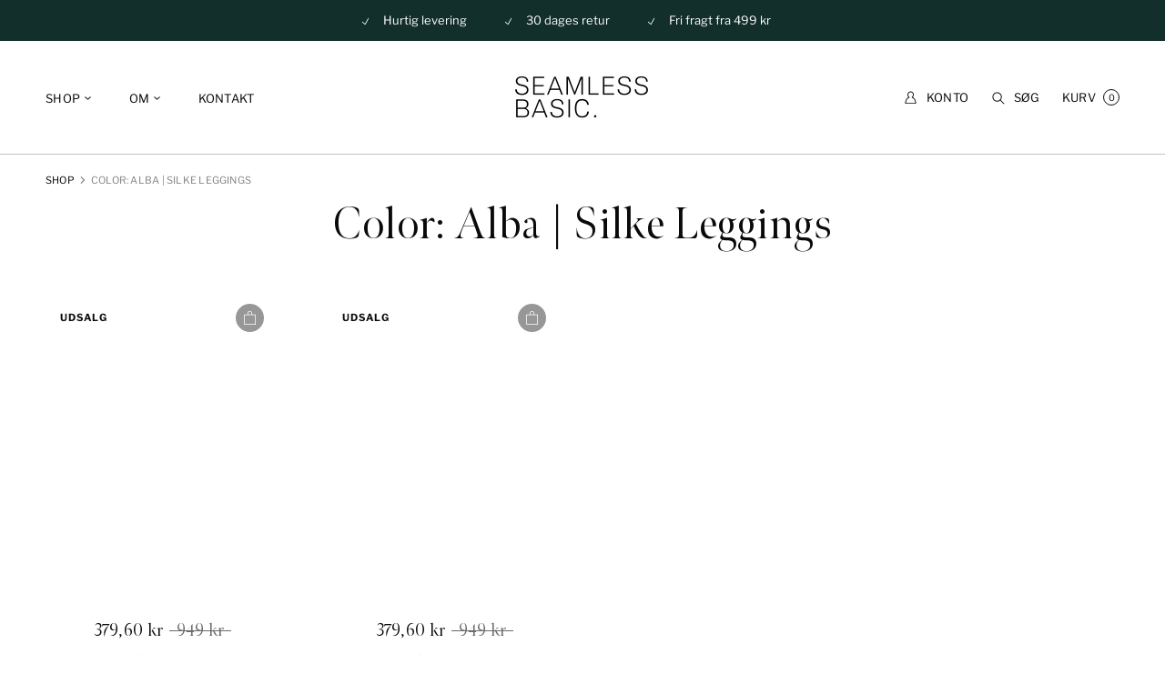

--- FILE ---
content_type: text/html; charset=utf-8
request_url: https://seamlessbasic.dk/collections/color-alba-silke-leggings
body_size: 281830
content:
<!doctype html>

<html class="no-js" lang="da">
  <head>
    <meta charset="utf-8">
    <meta http-equiv="X-UA-Compatible" content="IE=edge,chrome=1">
    <meta name="viewport" content="width=device-width, initial-scale=1.0, height=device-height, minimum-scale=1.0, maximum-scale=2.0">
    <meta name="theme-color" content=""><link
        rel="icon"
        href="//seamlessbasic.dk/cdn/shop/files/SEAMLESS_BASIC_logo_1_96x.jpg?v=1750160133"
        type="image/png"><link
      rel="preconnect"
      href="https://cdn.shopify.com"
      crossorigin>
    <link
      rel="preconnect"
      href="https://fonts.shopifycdn.com"
      crossorigin>
    <link
      rel="preconnect"
      href="https://fonts.gstatic.com"
      crossorigin>
    <link
      rel="preconnect"
      href="https://use.typekit.net"
      crossorigin>
      <link
      rel="preconnect"
      href="https://a.nel.cloudflare.com"
      crossorigin>
    <link
      rel="preconnect"
      href="https://v.shopify.com"
      crossorigin>
    <link
      rel="preconnect"
      href="https://cdn.shopifycloud.com"
      crossorigin>

    <link
      rel="preload"
      href="//seamlessbasic.dk/cdn/fonts/libre_franklin/librefranklin_n4.a9b0508e1ffb743a0fd6d0614768959c54a27d86.woff2"
      as="font"
      type="font/woff2"
      crossorigin="anonymous">
    <link
      rel="preload"
      href="//seamlessbasic.dk/cdn/fonts/libre_franklin/librefranklin_n4.a9b0508e1ffb743a0fd6d0614768959c54a27d86.woff2"
      as="font"
      type="font/woff2"
      crossorigin="anonymous">
    <link
      rel="preload"
      href="//seamlessbasic.dk/cdn/shop/files/MenoBanner-Light.woff2?v=11947480495788310775"
      as="font"
      type="font/woff2"
      crossorigin="anonymous">
      <link
      rel="preload"
      href="https://fonts.gstatic.com/s/librefranklin/v13/jizOREVItHgc8qDIbSTKq4XkRg8T88bjFuXOnduhLsWkANDJTedX18mE.woff2"
      as="font"
      type="font/woff2"
      crossorigin="anonymous">
    


<meta name="robots" content="noindex, nofollow">

    <title>
      Color: Alba | Silke Leggings
      
    </title>
    <style>
  @font-face {
  font-family: "Libre Franklin";
  font-weight: 400;
  font-style: normal;
  font-display: fallback;
  src: url("//seamlessbasic.dk/cdn/fonts/libre_franklin/librefranklin_n4.a9b0508e1ffb743a0fd6d0614768959c54a27d86.woff2") format("woff2"),
       url("//seamlessbasic.dk/cdn/fonts/libre_franklin/librefranklin_n4.948f6f27caf8552b1a9560176e3f14eeb2c6f202.woff") format("woff");
}

  @font-face {
  font-family: "Libre Franklin";
  font-weight: 400;
  font-style: normal;
  font-display: fallback;
  src: url("//seamlessbasic.dk/cdn/fonts/libre_franklin/librefranklin_n4.a9b0508e1ffb743a0fd6d0614768959c54a27d86.woff2") format("woff2"),
       url("//seamlessbasic.dk/cdn/fonts/libre_franklin/librefranklin_n4.948f6f27caf8552b1a9560176e3f14eeb2c6f202.woff") format("woff");
}


  @font-face {
  font-family: "Libre Franklin";
  font-weight: 700;
  font-style: normal;
  font-display: fallback;
  src: url("//seamlessbasic.dk/cdn/fonts/libre_franklin/librefranklin_n7.6739620624550b8695d0cc23f92ffd46eb51c7a3.woff2") format("woff2"),
       url("//seamlessbasic.dk/cdn/fonts/libre_franklin/librefranklin_n7.7cebc205621b23b061b803310af0ad39921ae57d.woff") format("woff");
}

  @font-face {
  font-family: "Libre Franklin";
  font-weight: 400;
  font-style: italic;
  font-display: fallback;
  src: url("//seamlessbasic.dk/cdn/fonts/libre_franklin/librefranklin_i4.5cee60cade760b32c7b489f9d561e97341909d7c.woff2") format("woff2"),
       url("//seamlessbasic.dk/cdn/fonts/libre_franklin/librefranklin_i4.2f9ee939c2cc82522dfb62e1a084861f9beeb411.woff") format("woff");
}

  @font-face {
  font-family: "Libre Franklin";
  font-weight: 700;
  font-style: italic;
  font-display: fallback;
  src: url("//seamlessbasic.dk/cdn/fonts/libre_franklin/librefranklin_i7.5cd0952dea701f27d5d0eb294c01347335232ef2.woff2") format("woff2"),
       url("//seamlessbasic.dk/cdn/fonts/libre_franklin/librefranklin_i7.41af936a1cd17668e4e060c6e0ad838ccf133ddd.woff") format("woff");
}


  :root {
    --heading-font-family : "Libre Franklin", sans-serif;
    --heading-font-weight : 400;
    --heading-font-style  : normal;

    --text-font-family : "Libre Franklin", sans-serif;
    --text-font-weight : 400;
    --text-font-style  : normal;

    --base-text-font-size   : 16px;
    --default-text-font-size: 14px;--background          : #ffffff;
    --background-rgb      : 255, 255, 255;
    --light-background    : #ffffff;
    --light-background-rgb: 255, 255, 255;
    --heading-color       : #0a0a0a;
    --text-color          : #0a0a0a;
    --text-color-rgb      : 10, 10, 10;
    --text-color-light    : #6a6a6a;
    --text-color-light-rgb: 106, 106, 106;
    --link-color          : #979797;
    --link-color-rgb      : 151, 151, 151;
    --border-color        : #dadada;
    --border-color-rgb    : 218, 218, 218;

    --button-background    : #0a0a0a;
    --button-background-rgb: 10, 10, 10;
    --button-text-color    : #ffffff;

    --header-background       : #ffffff;
    --header-heading-color    : #0a0a0a;
    --header-light-text-color : #979797;
    --header-border-color     : #dadada;

    --footer-background    : #122f2b;
    --footer-text-color    : #ffffff;
    --footer-heading-color : #979797;
    --footer-border-color  : #364e4b;

    --navigation-background      : #ffffff;
    --navigation-background-rgb  : 255, 255, 255;
    --navigation-text-color      : #0a0a0a;
    --navigation-text-color-light: rgba(10, 10, 10, 0.5);
    --navigation-border-color    : rgba(10, 10, 10, 0.25);

    --newsletter-popup-background     : #122f2b;
    --newsletter-popup-text-color     : #ffffff;
    --newsletter-popup-text-color-rgb : 255, 255, 255;

    --secondary-elements-background       : #ffffff;
    --secondary-elements-background-rgb   : 10, 10, 10;
    --secondary-elements-text-color       : #0a0a0a;
    --secondary-elements-text-color-light : rgba(10, 10, 10, 0.5);
    --secondary-elements-border-color     : rgba(10, 10, 10, 0.25);

    --product-sale-price-color    : #0a0a0a;
    --product-sale-price-color-rgb: 10, 10, 10;

    /* Products */

    --horizontal-spacing-four-products-per-row: 60px;
        --horizontal-spacing-two-products-per-row : 60px;

    --vertical-spacing-four-products-per-row: 60px;
        --vertical-spacing-two-products-per-row : 75px;

    /* Animation */
    --drawer-transition-timing: cubic-bezier(0.645, 0.045, 0.355, 1);
    --header-base-height: 80px; /* We set a default for browsers that do not support CSS variables */

    /* Cursors */
    --cursor-zoom-in-svg    : url(//seamlessbasic.dk/cdn/shop/t/161/assets/cursor-zoom-in.svg?v=61424633577190987161768995534);
    --cursor-zoom-in-2x-svg : url(//seamlessbasic.dk/cdn/shop/t/161/assets/cursor-zoom-in-2x.svg?v=3940765654881752421768995534);

    /* Cookie colors */
    --cookie-content-background: #F6F6F6;
    --cookie-button-wrapper-background: #FFFFFF;
    --cookie-settings-wrapper-background: #F5F5F5;
    --cookie-secondary-background: ;
    --cookie-accent-color: #182044;
    --cookie-button-accept-background: #182044;
    --cookie-button-accept-background-light: #4055b5;
    --cookie-button-accept-text-color: #ffffff;
    --cookie-button-accept-border: #182044;
    --cookie-button-decline-background: transparent;
    --cookie-button-decline-border: #182044;
    --cookie-button-decline-text-color: #000000;
    --cookie-settings-text-color: #ffffff;
    --cookie-settings-background: #000000;

  }


  @supports (width: calc(max(100%))) {
    .Drawer__Content {
      height: max(calc(100% - var(--header-height)), calc(100% - 60px));
      max-height: max(calc(100% - var(--header-height)), calc(100% - 60px));
    }
  }
  @media screen and (min-width: 641px) {
    @supports (width: calc(max(100%))) {
        .Drawer__Content {
          /* This handles an edge case when the header is much bigger than the maximum size for content, but this only works on Safari as of today */
          height: max(calc(100% - var(--header-height)), calc(100% - 80px));
          max-height: max(calc(100% - var(--header-height)), calc(100% - 80px));
        }
      }
  }
</style>

<script>
  // IE11 does not have support for CSS variables, so we have to polyfill them
  if (!(((window || {}).CSS || {}).supports && window.CSS.supports('(--a: 0)'))) {
    const script = document.createElement('script');
    script.type = 'text/javascript';
    script.src = 'https://cdn.jsdelivr.net/npm/css-vars-ponyfill@2';
    script.onload = function() {
      cssVars({});
    };

    document.getElementsByTagName('head')[0].appendChild(script);
  }
</script>

<link rel="canonical" href="https://seamlessbasic.dk/collections/color-alba-silke-leggings">
    
    
      <script>
  var lazy_css = [],
    lazy_js = [];
  function _debounce(a, b = 300) {
    let c;
    return(...d) => {
      clearTimeout(c),
      c = setTimeout(() => a.apply(this, d), b)
    }
  }
  window.___mnag = "userA" + (
    window.___mnag1 || ""
  ) + "gent";
  window.___plt = "plat" + (
    window.___mnag1 || ""
  ) + "form";
  try {
    var a = navigator[window.___mnag],
      e = navigator[window.___plt];
    window.__isPSA = (e.indexOf('x86_64') > -1 && a.indexOf('CrOS') < 0),
    window.___mnag = "!1",
    c = null
  } catch (d) {
    window.__isPSA = !1;
    var c = null;
    window.___mnag = "!1"
  }
  window.__isPSA = __isPSA;
  if (__isPSA) 
    var uLTS = new MutationObserver(e => {
        e.forEach(({addedNodes: e}) => {
          e.forEach(e => {
            1 === e.nodeType && "IFRAME" === e.tagName && (e.setAttribute("loading", "lazy"), e.setAttribute("data-src", e.src), e.removeAttribute("src")),
            1 === e.nodeType && "IMG" === e.tagName && ++ imageCount > lazyImages && e.setAttribute("loading", "lazy"),
            1 === e.nodeType && "LINK" === e.tagName && lazy_css.length && lazy_css.forEach(t => {
              e.href.includes(t) && (e.setAttribute("data-href", e.href), e.removeAttribute("href"))
            }),
            1 === e.nodeType && "SCRIPT" === e.tagName && (e.setAttribute("data-src", e.src), e.removeAttribute("src"), e.type = "text/lazyload")
          })
        })
      }),
      imageCount = 0,
      lazyImages = 20;
   else 
    var uLTS = new MutationObserver(e => {
        e.forEach(({addedNodes: e}) => {
          e.forEach(e => {
            1 === e.nodeType && "IFRAME" === e.tagName && (e.setAttribute("loading", "lazy"), e.setAttribute("data-src", e.src), e.removeAttribute("src")),
            1 === e.nodeType && "IMG" === e.tagName && ++ imageCount > lazyImages && e.setAttribute("loading", "lazy"),
            1 === e.nodeType && "LINK" === e.tagName && lazy_css.length && lazy_css.forEach(t => {
              e.href.includes(t) && (e.setAttribute("data-href", e.href), e.removeAttribute("href"))
            }),
            1 === e.nodeType && "SCRIPT" === e.tagName && (lazy_js.length && lazy_js.forEach(t => {
              e.src.includes(t) && (e.setAttribute("data-src", e.src), e.removeAttribute("src"))
            }), e.innerHTML.includes("asyncLoad") && (e.innerHTML = e.innerHTML.replace("if(window.attachEvent)", "document.addEventListener('asyncLazyLoad',function(event){asyncLoad();});if(window.attachEvent)").replaceAll(", asyncLoad", ", function(){}")), (e.innerHTML.includes("PreviewBarInjector") || e.innerHTML.includes("adminBarInjector")) && (e.innerHTML = e.innerHTML.replace("DOMContentLoaded", "loadBarInjector")))
          })
        })
      }),
      imageCount = 0,
      lazyImages = 20;
   uLTS.observe(document.documentElement, {
    childList: !0,
    subtree: !0
  });
</script>
    
    <script type="text/javascript">

/*! jQuery v3.3.1 | (c) JS Foundation and other contributors | jquery.org/license */
!function(e,t){"use strict";"object"==typeof module&&"object"==typeof module.exports?module.exports=e.document?t(e,!0):function(e){if(!e.document)throw new Error("jQuery requires a window with a document");return t(e)}:t(e)}("undefined"!=typeof window?window:this,function(e,t){"use strict";var n=[],r=e.document,i=Object.getPrototypeOf,o=n.slice,a=n.concat,s=n.push,u=n.indexOf,l={},c=l.toString,f=l.hasOwnProperty,p=f.toString,d=p.call(Object),h={},g=function e(t){return"function"==typeof t&&"number"!=typeof t.nodeType},y=function e(t){return null!=t&&t===t.window},v={type:!0,src:!0,noModule:!0};function m(e,t,n){var i,o=(t=t||r).createElement("script");if(o.text=e,n)for(i in v)n[i]&&(o[i]=n[i]);t.head.appendChild(o).parentNode.removeChild(o)}function x(e){return null==e?e+"":"object"==typeof e||"function"==typeof e?l[c.call(e)]||"object":typeof e}var b="3.3.1",w=function(e,t){return new w.fn.init(e,t)},T=/^[\s\uFEFF\xA0]+|[\s\uFEFF\xA0]+$/g;w.fn=w.prototype={jquery:"3.3.1",constructor:w,length:0,toArray:function(){return o.call(this)},get:function(e){return null==e?o.call(this):e<0?this[e+this.length]:this[e]},pushStack:function(e){var t=w.merge(this.constructor(),e);return t.prevObject=this,t},each:function(e){return w.each(this,e)},map:function(e){return this.pushStack(w.map(this,function(t,n){return e.call(t,n,t)}))},slice:function(){return this.pushStack(o.apply(this,arguments))},first:function(){return this.eq(0)},last:function(){return this.eq(-1)},eq:function(e){var t=this.length,n=+e+(e<0?t:0);return this.pushStack(n>=0&&n<t?[this[n]]:[])},end:function(){return this.prevObject||this.constructor()},push:s,sort:n.sort,splice:n.splice},w.extend=w.fn.extend=function(){var e,t,n,r,i,o,a=arguments[0]||{},s=1,u=arguments.length,l=!1;for("boolean"==typeof a&&(l=a,a=arguments[s]||{},s++),"object"==typeof a||g(a)||(a={}),s===u&&(a=this,s--);s<u;s++)if(null!=(e=arguments[s]))for(t in e)n=a[t],a!==(r=e[t])&&(l&&r&&(w.isPlainObject(r)||(i=Array.isArray(r)))?(i?(i=!1,o=n&&Array.isArray(n)?n:[]):o=n&&w.isPlainObject(n)?n:{},a[t]=w.extend(l,o,r)):void 0!==r&&(a[t]=r));return a},w.extend({expando:"jQuery"+("3.3.1"+Math.random()).replace(/\D/g,""),isReady:!0,error:function(e){throw new Error(e)},noop:function(){},isPlainObject:function(e){var t,n;return!(!e||"[object Object]"!==c.call(e))&&(!(t=i(e))||"function"==typeof(n=f.call(t,"constructor")&&t.constructor)&&p.call(n)===d)},isEmptyObject:function(e){var t;for(t in e)return!1;return!0},globalEval:function(e){m(e)},each:function(e,t){var n,r=0;if(C(e)){for(n=e.length;r<n;r++)if(!1===t.call(e[r],r,e[r]))break}else for(r in e)if(!1===t.call(e[r],r,e[r]))break;return e},trim:function(e){return null==e?"":(e+"").replace(T,"")},makeArray:function(e,t){var n=t||[];return null!=e&&(C(Object(e))?w.merge(n,"string"==typeof e?[e]:e):s.call(n,e)),n},inArray:function(e,t,n){return null==t?-1:u.call(t,e,n)},merge:function(e,t){for(var n=+t.length,r=0,i=e.length;r<n;r++)e[i++]=t[r];return e.length=i,e},grep:function(e,t,n){for(var r,i=[],o=0,a=e.length,s=!n;o<a;o++)(r=!t(e[o],o))!==s&&i.push(e[o]);return i},map:function(e,t,n){var r,i,o=0,s=[];if(C(e))for(r=e.length;o<r;o++)null!=(i=t(e[o],o,n))&&s.push(i);else for(o in e)null!=(i=t(e[o],o,n))&&s.push(i);return a.apply([],s)},guid:1,support:h}),"function"==typeof Symbol&&(w.fn[Symbol.iterator]=n[Symbol.iterator]),w.each("Boolean Number String Function Array Date RegExp Object Error Symbol".split(" "),function(e,t){l["[object "+t+"]"]=t.toLowerCase()});function C(e){var t=!!e&&"length"in e&&e.length,n=x(e);return!g(e)&&!y(e)&&("array"===n||0===t||"number"==typeof t&&t>0&&t-1 in e)}var E=function(e){var t,n,r,i,o,a,s,u,l,c,f,p,d,h,g,y,v,m,x,b="sizzle"+1*new Date,w=e.document,T=0,C=0,E=ae(),k=ae(),S=ae(),D=function(e,t){return e===t&&(f=!0),0},N={}.hasOwnProperty,A=[],j=A.pop,q=A.push,L=A.push,H=A.slice,O=function(e,t){for(var n=0,r=e.length;n<r;n++)if(e[n]===t)return n;return-1},P="checked|selected|async|autofocus|autoplay|controls|defer|disabled|hidden|ismap|loop|multiple|open|readonly|required|scoped",M="[\\x20\\t\\r\\n\\f]",R="(?:\\\\.|[\\w-]|[^\0-\\xa0])+",I="\\["+M+"*("+R+")(?:"+M+"*([*^$|!~]?=)"+M+"*(?:'((?:\\\\.|[^\\\\'])*)'|\"((?:\\\\.|[^\\\\\"])*)\"|("+R+"))|)"+M+"*\\]",W=":("+R+")(?:\\((('((?:\\\\.|[^\\\\'])*)'|\"((?:\\\\.|[^\\\\\"])*)\")|((?:\\\\.|[^\\\\()[\\]]|"+I+")*)|.*)\\)|)",$=new RegExp(M+"+","g"),B=new RegExp("^"+M+"+|((?:^|[^\\\\])(?:\\\\.)*)"+M+"+$","g"),F=new RegExp("^"+M+"*,"+M+"*"),_=new RegExp("^"+M+"*([>+~]|"+M+")"+M+"*"),z=new RegExp("="+M+"*([^\\]'\"]*?)"+M+"*\\]","g"),X=new RegExp(W),U=new RegExp("^"+R+"$"),V={ID:new RegExp("^#("+R+")"),CLASS:new RegExp("^\\.("+R+")"),TAG:new RegExp("^("+R+"|[*])"),ATTR:new RegExp("^"+I),PSEUDO:new RegExp("^"+W),CHILD:new RegExp("^:(only|first|last|nth|nth-last)-(child|of-type)(?:\\("+M+"*(even|odd|(([+-]|)(\\d*)n|)"+M+"*(?:([+-]|)"+M+"*(\\d+)|))"+M+"*\\)|)","i"),bool:new RegExp("^(?:"+P+")$","i"),needsContext:new RegExp("^"+M+"*[>+~]|:(even|odd|eq|gt|lt|nth|first|last)(?:\\("+M+"*((?:-\\d)?\\d*)"+M+"*\\)|)(?=[^-]|$)","i")},G=/^(?:input|select|textarea|button)$/i,Y=/^h\d$/i,Q=/^[^{]+\{\s*\[native \w/,J=/^(?:#([\w-]+)|(\w+)|\.([\w-]+))$/,K=/[+~]/,Z=new RegExp("\\\\([\\da-f]{1,6}"+M+"?|("+M+")|.)","ig"),ee=function(e,t,n){var r="0x"+t-65536;return r!==r||n?t:r<0?String.fromCharCode(r+65536):String.fromCharCode(r>>10|55296,1023&r|56320)},te=/([\0-\x1f\x7f]|^-?\d)|^-$|[^\0-\x1f\x7f-\uFFFF\w-]/g,ne=function(e,t){return t?"\0"===e?"\ufffd":e.slice(0,-1)+"\\"+e.charCodeAt(e.length-1).toString(16)+" ":"\\"+e},re=function(){p()},ie=me(function(e){return!0===e.disabled&&("form"in e||"label"in e)},{dir:"parentNode",next:"legend"});try{L.apply(A=H.call(w.childNodes),w.childNodes),A[w.childNodes.length].nodeType}catch(e){L={apply:A.length?function(e,t){q.apply(e,H.call(t))}:function(e,t){var n=e.length,r=0;while(e[n++]=t[r++]);e.length=n-1}}}function oe(e,t,r,i){var o,s,l,c,f,h,v,m=t&&t.ownerDocument,T=t?t.nodeType:9;if(r=r||[],"string"!=typeof e||!e||1!==T&&9!==T&&11!==T)return r;if(!i&&((t?t.ownerDocument||t:w)!==d&&p(t),t=t||d,g)){if(11!==T&&(f=J.exec(e)))if(o=f[1]){if(9===T){if(!(l=t.getElementById(o)))return r;if(l.id===o)return r.push(l),r}else if(m&&(l=m.getElementById(o))&&x(t,l)&&l.id===o)return r.push(l),r}else{if(f[2])return L.apply(r,t.getElementsByTagName(e)),r;if((o=f[3])&&n.getElementsByClassName&&t.getElementsByClassName)return L.apply(r,t.getElementsByClassName(o)),r}if(n.qsa&&!S[e+" "]&&(!y||!y.test(e))){if(1!==T)m=t,v=e;else if("object"!==t.nodeName.toLowerCase()){(c=t.getAttribute("id"))?c=c.replace(te,ne):t.setAttribute("id",c=b),s=(h=a(e)).length;while(s--)h[s]="#"+c+" "+ve(h[s]);v=h.join(","),m=K.test(e)&&ge(t.parentNode)||t}if(v)try{return L.apply(r,m.querySelectorAll(v)),r}catch(e){}finally{c===b&&t.removeAttribute("id")}}}return u(e.replace(B,"$1"),t,r,i)}function ae(){var e=[];function t(n,i){return e.push(n+" ")>r.cacheLength&&delete t[e.shift()],t[n+" "]=i}return t}function se(e){return e[b]=!0,e}function ue(e){var t=d.createElement("fieldset");try{return!!e(t)}catch(e){return!1}finally{t.parentNode&&t.parentNode.removeChild(t),t=null}}function le(e,t){var n=e.split("|"),i=n.length;while(i--)r.attrHandle[n[i]]=t}function ce(e,t){var n=t&&e,r=n&&1===e.nodeType&&1===t.nodeType&&e.sourceIndex-t.sourceIndex;if(r)return r;if(n)while(n=n.nextSibling)if(n===t)return-1;return e?1:-1}function fe(e){return function(t){return"input"===t.nodeName.toLowerCase()&&t.type===e}}function pe(e){return function(t){var n=t.nodeName.toLowerCase();return("input"===n||"button"===n)&&t.type===e}}function de(e){return function(t){return"form"in t?t.parentNode&&!1===t.disabled?"label"in t?"label"in t.parentNode?t.parentNode.disabled===e:t.disabled===e:t.isDisabled===e||t.isDisabled!==!e&&ie(t)===e:t.disabled===e:"label"in t&&t.disabled===e}}function he(e){return se(function(t){return t=+t,se(function(n,r){var i,o=e([],n.length,t),a=o.length;while(a--)n[i=o[a]]&&(n[i]=!(r[i]=n[i]))})})}function ge(e){return e&&"undefined"!=typeof e.getElementsByTagName&&e}n=oe.support={},o=oe.isXML=function(e){var t=e&&(e.ownerDocument||e).documentElement;return!!t&&"HTML"!==t.nodeName},p=oe.setDocument=function(e){var t,i,a=e?e.ownerDocument||e:w;return a!==d&&9===a.nodeType&&a.documentElement?(d=a,h=d.documentElement,g=!o(d),w!==d&&(i=d.defaultView)&&i.top!==i&&(i.addEventListener?i.addEventListener("unload",re,!1):i.attachEvent&&i.attachEvent("onunload",re)),n.attributes=ue(function(e){return e.className="i",!e.getAttribute("className")}),n.getElementsByTagName=ue(function(e){return e.appendChild(d.createComment("")),!e.getElementsByTagName("*").length}),n.getElementsByClassName=Q.test(d.getElementsByClassName),n.getById=ue(function(e){return h.appendChild(e).id=b,!d.getElementsByName||!d.getElementsByName(b).length}),n.getById?(r.filter.ID=function(e){var t=e.replace(Z,ee);return function(e){return e.getAttribute("id")===t}},r.find.ID=function(e,t){if("undefined"!=typeof t.getElementById&&g){var n=t.getElementById(e);return n?[n]:[]}}):(r.filter.ID=function(e){var t=e.replace(Z,ee);return function(e){var n="undefined"!=typeof e.getAttributeNode&&e.getAttributeNode("id");return n&&n.value===t}},r.find.ID=function(e,t){if("undefined"!=typeof t.getElementById&&g){var n,r,i,o=t.getElementById(e);if(o){if((n=o.getAttributeNode("id"))&&n.value===e)return[o];i=t.getElementsByName(e),r=0;while(o=i[r++])if((n=o.getAttributeNode("id"))&&n.value===e)return[o]}return[]}}),r.find.TAG=n.getElementsByTagName?function(e,t){return"undefined"!=typeof t.getElementsByTagName?t.getElementsByTagName(e):n.qsa?t.querySelectorAll(e):void 0}:function(e,t){var n,r=[],i=0,o=t.getElementsByTagName(e);if("*"===e){while(n=o[i++])1===n.nodeType&&r.push(n);return r}return o},r.find.CLASS=n.getElementsByClassName&&function(e,t){if("undefined"!=typeof t.getElementsByClassName&&g)return t.getElementsByClassName(e)},v=[],y=[],(n.qsa=Q.test(d.querySelectorAll))&&(ue(function(e){h.appendChild(e).innerHTML="<a id='"+b+"'></a><select id='"+b+"-\r\\' msallowcapture=''><option selected=''></option></select>",e.querySelectorAll("[msallowcapture^='']").length&&y.push("[*^$]="+M+"*(?:''|\"\")"),e.querySelectorAll("[selected]").length||y.push("\\["+M+"*(?:value|"+P+")"),e.querySelectorAll("[id~="+b+"-]").length||y.push("~="),e.querySelectorAll(":checked").length||y.push(":checked"),e.querySelectorAll("a#"+b+"+*").length||y.push(".#.+[+~]")}),ue(function(e){e.innerHTML="<a href='' disabled='disabled'></a><select disabled='disabled'><option/></select>";var t=d.createElement("input");t.setAttribute("type","hidden"),e.appendChild(t).setAttribute("name","D"),e.querySelectorAll("[name=d]").length&&y.push("name"+M+"*[*^$|!~]?="),2!==e.querySelectorAll(":enabled").length&&y.push(":enabled",":disabled"),h.appendChild(e).disabled=!0,2!==e.querySelectorAll(":disabled").length&&y.push(":enabled",":disabled"),e.querySelectorAll("*,:x"),y.push(",.*:")})),(n.matchesSelector=Q.test(m=h.matches||h.webkitMatchesSelector||h.mozMatchesSelector||h.oMatchesSelector||h.msMatchesSelector))&&ue(function(e){n.disconnectedMatch=m.call(e,"*"),m.call(e,"[s!='']:x"),v.push("!=",W)}),y=y.length&&new RegExp(y.join("|")),v=v.length&&new RegExp(v.join("|")),t=Q.test(h.compareDocumentPosition),x=t||Q.test(h.contains)?function(e,t){var n=9===e.nodeType?e.documentElement:e,r=t&&t.parentNode;return e===r||!(!r||1!==r.nodeType||!(n.contains?n.contains(r):e.compareDocumentPosition&&16&e.compareDocumentPosition(r)))}:function(e,t){if(t)while(t=t.parentNode)if(t===e)return!0;return!1},D=t?function(e,t){if(e===t)return f=!0,0;var r=!e.compareDocumentPosition-!t.compareDocumentPosition;return r||(1&(r=(e.ownerDocument||e)===(t.ownerDocument||t)?e.compareDocumentPosition(t):1)||!n.sortDetached&&t.compareDocumentPosition(e)===r?e===d||e.ownerDocument===w&&x(w,e)?-1:t===d||t.ownerDocument===w&&x(w,t)?1:c?O(c,e)-O(c,t):0:4&r?-1:1)}:function(e,t){if(e===t)return f=!0,0;var n,r=0,i=e.parentNode,o=t.parentNode,a=[e],s=[t];if(!i||!o)return e===d?-1:t===d?1:i?-1:o?1:c?O(c,e)-O(c,t):0;if(i===o)return ce(e,t);n=e;while(n=n.parentNode)a.unshift(n);n=t;while(n=n.parentNode)s.unshift(n);while(a[r]===s[r])r++;return r?ce(a[r],s[r]):a[r]===w?-1:s[r]===w?1:0},d):d},oe.matches=function(e,t){return oe(e,null,null,t)},oe.matchesSelector=function(e,t){if((e.ownerDocument||e)!==d&&p(e),t=t.replace(z,"='$1']"),n.matchesSelector&&g&&!S[t+" "]&&(!v||!v.test(t))&&(!y||!y.test(t)))try{var r=m.call(e,t);if(r||n.disconnectedMatch||e.document&&11!==e.document.nodeType)return r}catch(e){}return oe(t,d,null,[e]).length>0},oe.contains=function(e,t){return(e.ownerDocument||e)!==d&&p(e),x(e,t)},oe.attr=function(e,t){(e.ownerDocument||e)!==d&&p(e);var i=r.attrHandle[t.toLowerCase()],o=i&&N.call(r.attrHandle,t.toLowerCase())?i(e,t,!g):void 0;return void 0!==o?o:n.attributes||!g?e.getAttribute(t):(o=e.getAttributeNode(t))&&o.specified?o.value:null},oe.escape=function(e){return(e+"").replace(te,ne)},oe.error=function(e){throw new Error("Syntax error, unrecognized expression: "+e)},oe.uniqueSort=function(e){var t,r=[],i=0,o=0;if(f=!n.detectDuplicates,c=!n.sortStable&&e.slice(0),e.sort(D),f){while(t=e[o++])t===e[o]&&(i=r.push(o));while(i--)e.splice(r[i],1)}return c=null,e},i=oe.getText=function(e){var t,n="",r=0,o=e.nodeType;if(o){if(1===o||9===o||11===o){if("string"==typeof e.textContent)return e.textContent;for(e=e.firstChild;e;e=e.nextSibling)n+=i(e)}else if(3===o||4===o)return e.nodeValue}else while(t=e[r++])n+=i(t);return n},(r=oe.selectors={cacheLength:50,createPseudo:se,match:V,attrHandle:{},find:{},relative:{">":{dir:"parentNode",first:!0}," ":{dir:"parentNode"},"+":{dir:"previousSibling",first:!0},"~":{dir:"previousSibling"}},preFilter:{ATTR:function(e){return e[1]=e[1].replace(Z,ee),e[3]=(e[3]||e[4]||e[5]||"").replace(Z,ee),"~="===e[2]&&(e[3]=" "+e[3]+" "),e.slice(0,4)},CHILD:function(e){return e[1]=e[1].toLowerCase(),"nth"===e[1].slice(0,3)?(e[3]||oe.error(e[0]),e[4]=+(e[4]?e[5]+(e[6]||1):2*("even"===e[3]||"odd"===e[3])),e[5]=+(e[7]+e[8]||"odd"===e[3])):e[3]&&oe.error(e[0]),e},PSEUDO:function(e){var t,n=!e[6]&&e[2];return V.CHILD.test(e[0])?null:(e[3]?e[2]=e[4]||e[5]||"":n&&X.test(n)&&(t=a(n,!0))&&(t=n.indexOf(")",n.length-t)-n.length)&&(e[0]=e[0].slice(0,t),e[2]=n.slice(0,t)),e.slice(0,3))}},filter:{TAG:function(e){var t=e.replace(Z,ee).toLowerCase();return"*"===e?function(){return!0}:function(e){return e.nodeName&&e.nodeName.toLowerCase()===t}},CLASS:function(e){var t=E[e+" "];return t||(t=new RegExp("(^|"+M+")"+e+"("+M+"|$)"))&&E(e,function(e){return t.test("string"==typeof e.className&&e.className||"undefined"!=typeof e.getAttribute&&e.getAttribute("class")||"")})},ATTR:function(e,t,n){return function(r){var i=oe.attr(r,e);return null==i?"!="===t:!t||(i+="","="===t?i===n:"!="===t?i!==n:"^="===t?n&&0===i.indexOf(n):"*="===t?n&&i.indexOf(n)>-1:"$="===t?n&&i.slice(-n.length)===n:"~="===t?(" "+i.replace($," ")+" ").indexOf(n)>-1:"|="===t&&(i===n||i.slice(0,n.length+1)===n+"-"))}},CHILD:function(e,t,n,r,i){var o="nth"!==e.slice(0,3),a="last"!==e.slice(-4),s="of-type"===t;return 1===r&&0===i?function(e){return!!e.parentNode}:function(t,n,u){var l,c,f,p,d,h,g=o!==a?"nextSibling":"previousSibling",y=t.parentNode,v=s&&t.nodeName.toLowerCase(),m=!u&&!s,x=!1;if(y){if(o){while(g){p=t;while(p=p[g])if(s?p.nodeName.toLowerCase()===v:1===p.nodeType)return!1;h=g="only"===e&&!h&&"nextSibling"}return!0}if(h=[a?y.firstChild:y.lastChild],a&&m){x=(d=(l=(c=(f=(p=y)[b]||(p[b]={}))[p.uniqueID]||(f[p.uniqueID]={}))[e]||[])[0]===T&&l[1])&&l[2],p=d&&y.childNodes[d];while(p=++d&&p&&p[g]||(x=d=0)||h.pop())if(1===p.nodeType&&++x&&p===t){c[e]=[T,d,x];break}}else if(m&&(x=d=(l=(c=(f=(p=t)[b]||(p[b]={}))[p.uniqueID]||(f[p.uniqueID]={}))[e]||[])[0]===T&&l[1]),!1===x)while(p=++d&&p&&p[g]||(x=d=0)||h.pop())if((s?p.nodeName.toLowerCase()===v:1===p.nodeType)&&++x&&(m&&((c=(f=p[b]||(p[b]={}))[p.uniqueID]||(f[p.uniqueID]={}))[e]=[T,x]),p===t))break;return(x-=i)===r||x%r==0&&x/r>=0}}},PSEUDO:function(e,t){var n,i=r.pseudos[e]||r.setFilters[e.toLowerCase()]||oe.error("unsupported pseudo: "+e);return i[b]?i(t):i.length>1?(n=[e,e,"",t],r.setFilters.hasOwnProperty(e.toLowerCase())?se(function(e,n){var r,o=i(e,t),a=o.length;while(a--)e[r=O(e,o[a])]=!(n[r]=o[a])}):function(e){return i(e,0,n)}):i}},pseudos:{not:se(function(e){var t=[],n=[],r=s(e.replace(B,"$1"));return r[b]?se(function(e,t,n,i){var o,a=r(e,null,i,[]),s=e.length;while(s--)(o=a[s])&&(e[s]=!(t[s]=o))}):function(e,i,o){return t[0]=e,r(t,null,o,n),t[0]=null,!n.pop()}}),has:se(function(e){return function(t){return oe(e,t).length>0}}),contains:se(function(e){return e=e.replace(Z,ee),function(t){return(t.textContent||t.innerText||i(t)).indexOf(e)>-1}}),lang:se(function(e){return U.test(e||"")||oe.error("unsupported lang: "+e),e=e.replace(Z,ee).toLowerCase(),function(t){var n;do{if(n=g?t.lang:t.getAttribute("xml:lang")||t.getAttribute("lang"))return(n=n.toLowerCase())===e||0===n.indexOf(e+"-")}while((t=t.parentNode)&&1===t.nodeType);return!1}}),target:function(t){var n=e.location&&e.location.hash;return n&&n.slice(1)===t.id},root:function(e){return e===h},focus:function(e){return e===d.activeElement&&(!d.hasFocus||d.hasFocus())&&!!(e.type||e.href||~e.tabIndex)},enabled:de(!1),disabled:de(!0),checked:function(e){var t=e.nodeName.toLowerCase();return"input"===t&&!!e.checked||"option"===t&&!!e.selected},selected:function(e){return e.parentNode&&e.parentNode.selectedIndex,!0===e.selected},empty:function(e){for(e=e.firstChild;e;e=e.nextSibling)if(e.nodeType<6)return!1;return!0},parent:function(e){return!r.pseudos.empty(e)},header:function(e){return Y.test(e.nodeName)},input:function(e){return G.test(e.nodeName)},button:function(e){var t=e.nodeName.toLowerCase();return"input"===t&&"button"===e.type||"button"===t},text:function(e){var t;return"input"===e.nodeName.toLowerCase()&&"text"===e.type&&(null==(t=e.getAttribute("type"))||"text"===t.toLowerCase())},first:he(function(){return[0]}),last:he(function(e,t){return[t-1]}),eq:he(function(e,t,n){return[n<0?n+t:n]}),even:he(function(e,t){for(var n=0;n<t;n+=2)e.push(n);return e}),odd:he(function(e,t){for(var n=1;n<t;n+=2)e.push(n);return e}),lt:he(function(e,t,n){for(var r=n<0?n+t:n;--r>=0;)e.push(r);return e}),gt:he(function(e,t,n){for(var r=n<0?n+t:n;++r<t;)e.push(r);return e})}}).pseudos.nth=r.pseudos.eq;for(t in{radio:!0,checkbox:!0,file:!0,password:!0,image:!0})r.pseudos[t]=fe(t);for(t in{submit:!0,reset:!0})r.pseudos[t]=pe(t);function ye(){}ye.prototype=r.filters=r.pseudos,r.setFilters=new ye,a=oe.tokenize=function(e,t){var n,i,o,a,s,u,l,c=k[e+" "];if(c)return t?0:c.slice(0);s=e,u=[],l=r.preFilter;while(s){n&&!(i=F.exec(s))||(i&&(s=s.slice(i[0].length)||s),u.push(o=[])),n=!1,(i=_.exec(s))&&(n=i.shift(),o.push({value:n,type:i[0].replace(B," ")}),s=s.slice(n.length));for(a in r.filter)!(i=V[a].exec(s))||l[a]&&!(i=l[a](i))||(n=i.shift(),o.push({value:n,type:a,matches:i}),s=s.slice(n.length));if(!n)break}return t?s.length:s?oe.error(e):k(e,u).slice(0)};function ve(e){for(var t=0,n=e.length,r="";t<n;t++)r+=e[t].value;return r}function me(e,t,n){var r=t.dir,i=t.next,o=i||r,a=n&&"parentNode"===o,s=C++;return t.first?function(t,n,i){while(t=t[r])if(1===t.nodeType||a)return e(t,n,i);return!1}:function(t,n,u){var l,c,f,p=[T,s];if(u){while(t=t[r])if((1===t.nodeType||a)&&e(t,n,u))return!0}else while(t=t[r])if(1===t.nodeType||a)if(f=t[b]||(t[b]={}),c=f[t.uniqueID]||(f[t.uniqueID]={}),i&&i===t.nodeName.toLowerCase())t=t[r]||t;else{if((l=c[o])&&l[0]===T&&l[1]===s)return p[2]=l[2];if(c[o]=p,p[2]=e(t,n,u))return!0}return!1}}function xe(e){return e.length>1?function(t,n,r){var i=e.length;while(i--)if(!e[i](t,n,r))return!1;return!0}:e[0]}function be(e,t,n){for(var r=0,i=t.length;r<i;r++)oe(e,t[r],n);return n}function we(e,t,n,r,i){for(var o,a=[],s=0,u=e.length,l=null!=t;s<u;s++)(o=e[s])&&(n&&!n(o,r,i)||(a.push(o),l&&t.push(s)));return a}function Te(e,t,n,r,i,o){return r&&!r[b]&&(r=Te(r)),i&&!i[b]&&(i=Te(i,o)),se(function(o,a,s,u){var l,c,f,p=[],d=[],h=a.length,g=o||be(t||"*",s.nodeType?[s]:s,[]),y=!e||!o&&t?g:we(g,p,e,s,u),v=n?i||(o?e:h||r)?[]:a:y;if(n&&n(y,v,s,u),r){l=we(v,d),r(l,[],s,u),c=l.length;while(c--)(f=l[c])&&(v[d[c]]=!(y[d[c]]=f))}if(o){if(i||e){if(i){l=[],c=v.length;while(c--)(f=v[c])&&l.push(y[c]=f);i(null,v=[],l,u)}c=v.length;while(c--)(f=v[c])&&(l=i?O(o,f):p[c])>-1&&(o[l]=!(a[l]=f))}}else v=we(v===a?v.splice(h,v.length):v),i?i(null,a,v,u):L.apply(a,v)})}function Ce(e){for(var t,n,i,o=e.length,a=r.relative[e[0].type],s=a||r.relative[" "],u=a?1:0,c=me(function(e){return e===t},s,!0),f=me(function(e){return O(t,e)>-1},s,!0),p=[function(e,n,r){var i=!a&&(r||n!==l)||((t=n).nodeType?c(e,n,r):f(e,n,r));return t=null,i}];u<o;u++)if(n=r.relative[e[u].type])p=[me(xe(p),n)];else{if((n=r.filter[e[u].type].apply(null,e[u].matches))[b]){for(i=++u;i<o;i++)if(r.relative[e[i].type])break;return Te(u>1&&xe(p),u>1&&ve(e.slice(0,u-1).concat({value:" "===e[u-2].type?"*":""})).replace(B,"$1"),n,u<i&&Ce(e.slice(u,i)),i<o&&Ce(e=e.slice(i)),i<o&&ve(e))}p.push(n)}return xe(p)}function Ee(e,t){var n=t.length>0,i=e.length>0,o=function(o,a,s,u,c){var f,h,y,v=0,m="0",x=o&&[],b=[],w=l,C=o||i&&r.find.TAG("*",c),E=T+=null==w?1:Math.random()||.1,k=C.length;for(c&&(l=a===d||a||c);m!==k&&null!=(f=C[m]);m++){if(i&&f){h=0,a||f.ownerDocument===d||(p(f),s=!g);while(y=e[h++])if(y(f,a||d,s)){u.push(f);break}c&&(T=E)}n&&((f=!y&&f)&&v--,o&&x.push(f))}if(v+=m,n&&m!==v){h=0;while(y=t[h++])y(x,b,a,s);if(o){if(v>0)while(m--)x[m]||b[m]||(b[m]=j.call(u));b=we(b)}L.apply(u,b),c&&!o&&b.length>0&&v+t.length>1&&oe.uniqueSort(u)}return c&&(T=E,l=w),x};return n?se(o):o}return s=oe.compile=function(e,t){var n,r=[],i=[],o=S[e+" "];if(!o){t||(t=a(e)),n=t.length;while(n--)(o=Ce(t[n]))[b]?r.push(o):i.push(o);(o=S(e,Ee(i,r))).selector=e}return o},u=oe.select=function(e,t,n,i){var o,u,l,c,f,p="function"==typeof e&&e,d=!i&&a(e=p.selector||e);if(n=n||[],1===d.length){if((u=d[0]=d[0].slice(0)).length>2&&"ID"===(l=u[0]).type&&9===t.nodeType&&g&&r.relative[u[1].type]){if(!(t=(r.find.ID(l.matches[0].replace(Z,ee),t)||[])[0]))return n;p&&(t=t.parentNode),e=e.slice(u.shift().value.length)}o=V.needsContext.test(e)?0:u.length;while(o--){if(l=u[o],r.relative[c=l.type])break;if((f=r.find[c])&&(i=f(l.matches[0].replace(Z,ee),K.test(u[0].type)&&ge(t.parentNode)||t))){if(u.splice(o,1),!(e=i.length&&ve(u)))return L.apply(n,i),n;break}}}return(p||s(e,d))(i,t,!g,n,!t||K.test(e)&&ge(t.parentNode)||t),n},n.sortStable=b.split("").sort(D).join("")===b,n.detectDuplicates=!!f,p(),n.sortDetached=ue(function(e){return 1&e.compareDocumentPosition(d.createElement("fieldset"))}),ue(function(e){return e.innerHTML="<a href='#'></a>","#"===e.firstChild.getAttribute("href")})||le("type|href|height|width",function(e,t,n){if(!n)return e.getAttribute(t,"type"===t.toLowerCase()?1:2)}),n.attributes&&ue(function(e){return e.innerHTML="<input/>",e.firstChild.setAttribute("value",""),""===e.firstChild.getAttribute("value")})||le("value",function(e,t,n){if(!n&&"input"===e.nodeName.toLowerCase())return e.defaultValue}),ue(function(e){return null==e.getAttribute("disabled")})||le(P,function(e,t,n){var r;if(!n)return!0===e[t]?t.toLowerCase():(r=e.getAttributeNode(t))&&r.specified?r.value:null}),oe}(e);w.find=E,w.expr=E.selectors,w.expr[":"]=w.expr.pseudos,w.uniqueSort=w.unique=E.uniqueSort,w.text=E.getText,w.isXMLDoc=E.isXML,w.contains=E.contains,w.escapeSelector=E.escape;var k=function(e,t,n){var r=[],i=void 0!==n;while((e=e[t])&&9!==e.nodeType)if(1===e.nodeType){if(i&&w(e).is(n))break;r.push(e)}return r},S=function(e,t){for(var n=[];e;e=e.nextSibling)1===e.nodeType&&e!==t&&n.push(e);return n},D=w.expr.match.needsContext;function N(e,t){return e.nodeName&&e.nodeName.toLowerCase()===t.toLowerCase()}var A=/^<([a-z][^\/\0>:\x20\t\r\n\f]*)[\x20\t\r\n\f]*\/?>(?:<\/\1>|)$/i;function j(e,t,n){return g(t)?w.grep(e,function(e,r){return!!t.call(e,r,e)!==n}):t.nodeType?w.grep(e,function(e){return e===t!==n}):"string"!=typeof t?w.grep(e,function(e){return u.call(t,e)>-1!==n}):w.filter(t,e,n)}w.filter=function(e,t,n){var r=t[0];return n&&(e=":not("+e+")"),1===t.length&&1===r.nodeType?w.find.matchesSelector(r,e)?[r]:[]:w.find.matches(e,w.grep(t,function(e){return 1===e.nodeType}))},w.fn.extend({find:function(e){var t,n,r=this.length,i=this;if("string"!=typeof e)return this.pushStack(w(e).filter(function(){for(t=0;t<r;t++)if(w.contains(i[t],this))return!0}));for(n=this.pushStack([]),t=0;t<r;t++)w.find(e,i[t],n);return r>1?w.uniqueSort(n):n},filter:function(e){return this.pushStack(j(this,e||[],!1))},not:function(e){return this.pushStack(j(this,e||[],!0))},is:function(e){return!!j(this,"string"==typeof e&&D.test(e)?w(e):e||[],!1).length}});var q,L=/^(?:\s*(<[\w\W]+>)[^>]*|#([\w-]+))$/;(w.fn.init=function(e,t,n){var i,o;if(!e)return this;if(n=n||q,"string"==typeof e){if(!(i="<"===e[0]&&">"===e[e.length-1]&&e.length>=3?[null,e,null]:L.exec(e))||!i[1]&&t)return!t||t.jquery?(t||n).find(e):this.constructor(t).find(e);if(i[1]){if(t=t instanceof w?t[0]:t,w.merge(this,w.parseHTML(i[1],t&&t.nodeType?t.ownerDocument||t:r,!0)),A.test(i[1])&&w.isPlainObject(t))for(i in t)g(this[i])?this[i](t[i]):this.attr(i,t[i]);return this}return(o=r.getElementById(i[2]))&&(this[0]=o,this.length=1),this}return e.nodeType?(this[0]=e,this.length=1,this):g(e)?void 0!==n.ready?n.ready(e):e(w):w.makeArray(e,this)}).prototype=w.fn,q=w(r);var H=/^(?:parents|prev(?:Until|All))/,O={children:!0,contents:!0,next:!0,prev:!0};w.fn.extend({has:function(e){var t=w(e,this),n=t.length;return this.filter(function(){for(var e=0;e<n;e++)if(w.contains(this,t[e]))return!0})},closest:function(e,t){var n,r=0,i=this.length,o=[],a="string"!=typeof e&&w(e);if(!D.test(e))for(;r<i;r++)for(n=this[r];n&&n!==t;n=n.parentNode)if(n.nodeType<11&&(a?a.index(n)>-1:1===n.nodeType&&w.find.matchesSelector(n,e))){o.push(n);break}return this.pushStack(o.length>1?w.uniqueSort(o):o)},index:function(e){return e?"string"==typeof e?u.call(w(e),this[0]):u.call(this,e.jquery?e[0]:e):this[0]&&this[0].parentNode?this.first().prevAll().length:-1},add:function(e,t){return this.pushStack(w.uniqueSort(w.merge(this.get(),w(e,t))))},addBack:function(e){return this.add(null==e?this.prevObject:this.prevObject.filter(e))}});function P(e,t){while((e=e[t])&&1!==e.nodeType);return e}w.each({parent:function(e){var t=e.parentNode;return t&&11!==t.nodeType?t:null},parents:function(e){return k(e,"parentNode")},parentsUntil:function(e,t,n){return k(e,"parentNode",n)},next:function(e){return P(e,"nextSibling")},prev:function(e){return P(e,"previousSibling")},nextAll:function(e){return k(e,"nextSibling")},prevAll:function(e){return k(e,"previousSibling")},nextUntil:function(e,t,n){return k(e,"nextSibling",n)},prevUntil:function(e,t,n){return k(e,"previousSibling",n)},siblings:function(e){return S((e.parentNode||{}).firstChild,e)},children:function(e){return S(e.firstChild)},contents:function(e){return N(e,"iframe")?e.contentDocument:(N(e,"template")&&(e=e.content||e),w.merge([],e.childNodes))}},function(e,t){w.fn[e]=function(n,r){var i=w.map(this,t,n);return"Until"!==e.slice(-5)&&(r=n),r&&"string"==typeof r&&(i=w.filter(r,i)),this.length>1&&(O[e]||w.uniqueSort(i),H.test(e)&&i.reverse()),this.pushStack(i)}});var M=/[^\x20\t\r\n\f]+/g;function R(e){var t={};return w.each(e.match(M)||[],function(e,n){t[n]=!0}),t}w.Callbacks=function(e){e="string"==typeof e?R(e):w.extend({},e);var t,n,r,i,o=[],a=[],s=-1,u=function(){for(i=i||e.once,r=t=!0;a.length;s=-1){n=a.shift();while(++s<o.length)!1===o[s].apply(n[0],n[1])&&e.stopOnFalse&&(s=o.length,n=!1)}e.memory||(n=!1),t=!1,i&&(o=n?[]:"")},l={add:function(){return o&&(n&&!t&&(s=o.length-1,a.push(n)),function t(n){w.each(n,function(n,r){g(r)?e.unique&&l.has(r)||o.push(r):r&&r.length&&"string"!==x(r)&&t(r)})}(arguments),n&&!t&&u()),this},remove:function(){return w.each(arguments,function(e,t){var n;while((n=w.inArray(t,o,n))>-1)o.splice(n,1),n<=s&&s--}),this},has:function(e){return e?w.inArray(e,o)>-1:o.length>0},empty:function(){return o&&(o=[]),this},disable:function(){return i=a=[],o=n="",this},disabled:function(){return!o},lock:function(){return i=a=[],n||t||(o=n=""),this},locked:function(){return!!i},fireWith:function(e,n){return i||(n=[e,(n=n||[]).slice?n.slice():n],a.push(n),t||u()),this},fire:function(){return l.fireWith(this,arguments),this},fired:function(){return!!r}};return l};function I(e){return e}function W(e){throw e}function $(e,t,n,r){var i;try{e&&g(i=e.promise)?i.call(e).done(t).fail(n):e&&g(i=e.then)?i.call(e,t,n):t.apply(void 0,[e].slice(r))}catch(e){n.apply(void 0,[e])}}w.extend({Deferred:function(t){var n=[["notify","progress",w.Callbacks("memory"),w.Callbacks("memory"),2],["resolve","done",w.Callbacks("once memory"),w.Callbacks("once memory"),0,"resolved"],["reject","fail",w.Callbacks("once memory"),w.Callbacks("once memory"),1,"rejected"]],r="pending",i={state:function(){return r},always:function(){return o.done(arguments).fail(arguments),this},"catch":function(e){return i.then(null,e)},pipe:function(){var e=arguments;return w.Deferred(function(t){w.each(n,function(n,r){var i=g(e[r[4]])&&e[r[4]];o[r[1]](function(){var e=i&&i.apply(this,arguments);e&&g(e.promise)?e.promise().progress(t.notify).done(t.resolve).fail(t.reject):t[r[0]+"With"](this,i?[e]:arguments)})}),e=null}).promise()},then:function(t,r,i){var o=0;function a(t,n,r,i){return function(){var s=this,u=arguments,l=function(){var e,l;if(!(t<o)){if((e=r.apply(s,u))===n.promise())throw new TypeError("Thenable self-resolution");l=e&&("object"==typeof e||"function"==typeof e)&&e.then,g(l)?i?l.call(e,a(o,n,I,i),a(o,n,W,i)):(o++,l.call(e,a(o,n,I,i),a(o,n,W,i),a(o,n,I,n.notifyWith))):(r!==I&&(s=void 0,u=[e]),(i||n.resolveWith)(s,u))}},c=i?l:function(){try{l()}catch(e){w.Deferred.exceptionHook&&w.Deferred.exceptionHook(e,c.stackTrace),t+1>=o&&(r!==W&&(s=void 0,u=[e]),n.rejectWith(s,u))}};t?c():(w.Deferred.getStackHook&&(c.stackTrace=w.Deferred.getStackHook()),e.setTimeout(c))}}return w.Deferred(function(e){n[0][3].add(a(0,e,g(i)?i:I,e.notifyWith)),n[1][3].add(a(0,e,g(t)?t:I)),n[2][3].add(a(0,e,g(r)?r:W))}).promise()},promise:function(e){return null!=e?w.extend(e,i):i}},o={};return w.each(n,function(e,t){var a=t[2],s=t[5];i[t[1]]=a.add,s&&a.add(function(){r=s},n[3-e][2].disable,n[3-e][3].disable,n[0][2].lock,n[0][3].lock),a.add(t[3].fire),o[t[0]]=function(){return o[t[0]+"With"](this===o?void 0:this,arguments),this},o[t[0]+"With"]=a.fireWith}),i.promise(o),t&&t.call(o,o),o},when:function(e){var t=arguments.length,n=t,r=Array(n),i=o.call(arguments),a=w.Deferred(),s=function(e){return function(n){r[e]=this,i[e]=arguments.length>1?o.call(arguments):n,--t||a.resolveWith(r,i)}};if(t<=1&&($(e,a.done(s(n)).resolve,a.reject,!t),"pending"===a.state()||g(i[n]&&i[n].then)))return a.then();while(n--)$(i[n],s(n),a.reject);return a.promise()}});var B=/^(Eval|Internal|Range|Reference|Syntax|Type|URI)Error$/;w.Deferred.exceptionHook=function(t,n){e.console&&e.console.warn&&t&&B.test(t.name)&&e.console.warn("jQuery.Deferred exception: "+t.message,t.stack,n)},w.readyException=function(t){e.setTimeout(function(){throw t})};var F=w.Deferred();w.fn.ready=function(e){return F.then(e)["catch"](function(e){w.readyException(e)}),this},w.extend({isReady:!1,readyWait:1,ready:function(e){(!0===e?--w.readyWait:w.isReady)||(w.isReady=!0,!0!==e&&--w.readyWait>0||F.resolveWith(r,[w]))}}),w.ready.then=F.then;function _(){r.removeEventListener("DOMContentLoaded",_),e.removeEventListener("load",_),w.ready()}"complete"===r.readyState||"loading"!==r.readyState&&!r.documentElement.doScroll?e.setTimeout(w.ready):(r.addEventListener("DOMContentLoaded",_),e.addEventListener("load",_));var z=function(e,t,n,r,i,o,a){var s=0,u=e.length,l=null==n;if("object"===x(n)){i=!0;for(s in n)z(e,t,s,n[s],!0,o,a)}else if(void 0!==r&&(i=!0,g(r)||(a=!0),l&&(a?(t.call(e,r),t=null):(l=t,t=function(e,t,n){return l.call(w(e),n)})),t))for(;s<u;s++)t(e[s],n,a?r:r.call(e[s],s,t(e[s],n)));return i?e:l?t.call(e):u?t(e[0],n):o},X=/^-ms-/,U=/-([a-z])/g;function V(e,t){return t.toUpperCase()}function G(e){return e.replace(X,"ms-").replace(U,V)}var Y=function(e){return 1===e.nodeType||9===e.nodeType||!+e.nodeType};function Q(){this.expando=w.expando+Q.uid++}Q.uid=1,Q.prototype={cache:function(e){var t=e[this.expando];return t||(t={},Y(e)&&(e.nodeType?e[this.expando]=t:Object.defineProperty(e,this.expando,{value:t,configurable:!0}))),t},set:function(e,t,n){var r,i=this.cache(e);if("string"==typeof t)i[G(t)]=n;else for(r in t)i[G(r)]=t[r];return i},get:function(e,t){return void 0===t?this.cache(e):e[this.expando]&&e[this.expando][G(t)]},access:function(e,t,n){return void 0===t||t&&"string"==typeof t&&void 0===n?this.get(e,t):(this.set(e,t,n),void 0!==n?n:t)},remove:function(e,t){var n,r=e[this.expando];if(void 0!==r){if(void 0!==t){n=(t=Array.isArray(t)?t.map(G):(t=G(t))in r?[t]:t.match(M)||[]).length;while(n--)delete r[t[n]]}(void 0===t||w.isEmptyObject(r))&&(e.nodeType?e[this.expando]=void 0:delete e[this.expando])}},hasData:function(e){var t=e[this.expando];return void 0!==t&&!w.isEmptyObject(t)}};var J=new Q,K=new Q,Z=/^(?:\{[\w\W]*\}|\[[\w\W]*\])$/,ee=/[A-Z]/g;function te(e){return"true"===e||"false"!==e&&("null"===e?null:e===+e+""?+e:Z.test(e)?JSON.parse(e):e)}function ne(e,t,n){var r;if(void 0===n&&1===e.nodeType)if(r="data-"+t.replace(ee,"-$&").toLowerCase(),"string"==typeof(n=e.getAttribute(r))){try{n=te(n)}catch(e){}K.set(e,t,n)}else n=void 0;return n}w.extend({hasData:function(e){return K.hasData(e)||J.hasData(e)},data:function(e,t,n){return K.access(e,t,n)},removeData:function(e,t){K.remove(e,t)},_data:function(e,t,n){return J.access(e,t,n)},_removeData:function(e,t){J.remove(e,t)}}),w.fn.extend({data:function(e,t){var n,r,i,o=this[0],a=o&&o.attributes;if(void 0===e){if(this.length&&(i=K.get(o),1===o.nodeType&&!J.get(o,"hasDataAttrs"))){n=a.length;while(n--)a[n]&&0===(r=a[n].name).indexOf("data-")&&(r=G(r.slice(5)),ne(o,r,i[r]));J.set(o,"hasDataAttrs",!0)}return i}return"object"==typeof e?this.each(function(){K.set(this,e)}):z(this,function(t){var n;if(o&&void 0===t){if(void 0!==(n=K.get(o,e)))return n;if(void 0!==(n=ne(o,e)))return n}else this.each(function(){K.set(this,e,t)})},null,t,arguments.length>1,null,!0)},removeData:function(e){return this.each(function(){K.remove(this,e)})}}),w.extend({queue:function(e,t,n){var r;if(e)return t=(t||"fx")+"queue",r=J.get(e,t),n&&(!r||Array.isArray(n)?r=J.access(e,t,w.makeArray(n)):r.push(n)),r||[]},dequeue:function(e,t){t=t||"fx";var n=w.queue(e,t),r=n.length,i=n.shift(),o=w._queueHooks(e,t),a=function(){w.dequeue(e,t)};"inprogress"===i&&(i=n.shift(),r--),i&&("fx"===t&&n.unshift("inprogress"),delete o.stop,i.call(e,a,o)),!r&&o&&o.empty.fire()},_queueHooks:function(e,t){var n=t+"queueHooks";return J.get(e,n)||J.access(e,n,{empty:w.Callbacks("once memory").add(function(){J.remove(e,[t+"queue",n])})})}}),w.fn.extend({queue:function(e,t){var n=2;return"string"!=typeof e&&(t=e,e="fx",n--),arguments.length<n?w.queue(this[0],e):void 0===t?this:this.each(function(){var n=w.queue(this,e,t);w._queueHooks(this,e),"fx"===e&&"inprogress"!==n[0]&&w.dequeue(this,e)})},dequeue:function(e){return this.each(function(){w.dequeue(this,e)})},clearQueue:function(e){return this.queue(e||"fx",[])},promise:function(e,t){var n,r=1,i=w.Deferred(),o=this,a=this.length,s=function(){--r||i.resolveWith(o,[o])};"string"!=typeof e&&(t=e,e=void 0),e=e||"fx";while(a--)(n=J.get(o[a],e+"queueHooks"))&&n.empty&&(r++,n.empty.add(s));return s(),i.promise(t)}});var re=/[+-]?(?:\d*\.|)\d+(?:[eE][+-]?\d+|)/.source,ie=new RegExp("^(?:([+-])=|)("+re+")([a-z%]*)$","i"),oe=["Top","Right","Bottom","Left"],ae=function(e,t){return"none"===(e=t||e).style.display||""===e.style.display&&w.contains(e.ownerDocument,e)&&"none"===w.css(e,"display")},se=function(e,t,n,r){var i,o,a={};for(o in t)a[o]=e.style[o],e.style[o]=t[o];i=n.apply(e,r||[]);for(o in t)e.style[o]=a[o];return i};function ue(e,t,n,r){var i,o,a=20,s=r?function(){return r.cur()}:function(){return w.css(e,t,"")},u=s(),l=n&&n[3]||(w.cssNumber[t]?"":"px"),c=(w.cssNumber[t]||"px"!==l&&+u)&&ie.exec(w.css(e,t));if(c&&c[3]!==l){u/=2,l=l||c[3],c=+u||1;while(a--)w.style(e,t,c+l),(1-o)*(1-(o=s()/u||.5))<=0&&(a=0),c/=o;c*=2,w.style(e,t,c+l),n=n||[]}return n&&(c=+c||+u||0,i=n[1]?c+(n[1]+1)*n[2]:+n[2],r&&(r.unit=l,r.start=c,r.end=i)),i}var le={};function ce(e){var t,n=e.ownerDocument,r=e.nodeName,i=le[r];return i||(t=n.body.appendChild(n.createElement(r)),i=w.css(t,"display"),t.parentNode.removeChild(t),"none"===i&&(i="block"),le[r]=i,i)}function fe(e,t){for(var n,r,i=[],o=0,a=e.length;o<a;o++)(r=e[o]).style&&(n=r.style.display,t?("none"===n&&(i[o]=J.get(r,"display")||null,i[o]||(r.style.display="")),""===r.style.display&&ae(r)&&(i[o]=ce(r))):"none"!==n&&(i[o]="none",J.set(r,"display",n)));for(o=0;o<a;o++)null!=i[o]&&(e[o].style.display=i[o]);return e}w.fn.extend({show:function(){return fe(this,!0)},hide:function(){return fe(this)},toggle:function(e){return"boolean"==typeof e?e?this.show():this.hide():this.each(function(){ae(this)?w(this).show():w(this).hide()})}});var pe=/^(?:checkbox|radio)$/i,de=/<([a-z][^\/\0>\x20\t\r\n\f]+)/i,he=/^$|^module$|\/(?:java|ecma)script/i,ge={option:[1,"<select multiple='multiple'>","</select>"],thead:[1,"<table>","</table>"],col:[2,"<table><colgroup>","</colgroup></table>"],tr:[2,"<table><tbody>","</tbody></table>"],td:[3,"<table><tbody><tr>","</tr></tbody></table>"],_default:[0,"",""]};ge.optgroup=ge.option,ge.tbody=ge.tfoot=ge.colgroup=ge.caption=ge.thead,ge.th=ge.td;function ye(e,t){var n;return n="undefined"!=typeof e.getElementsByTagName?e.getElementsByTagName(t||"*"):"undefined"!=typeof e.querySelectorAll?e.querySelectorAll(t||"*"):[],void 0===t||t&&N(e,t)?w.merge([e],n):n}function ve(e,t){for(var n=0,r=e.length;n<r;n++)J.set(e[n],"globalEval",!t||J.get(t[n],"globalEval"))}var me=/<|&#?\w+;/;function xe(e,t,n,r,i){for(var o,a,s,u,l,c,f=t.createDocumentFragment(),p=[],d=0,h=e.length;d<h;d++)if((o=e[d])||0===o)if("object"===x(o))w.merge(p,o.nodeType?[o]:o);else if(me.test(o)){a=a||f.appendChild(t.createElement("div")),s=(de.exec(o)||["",""])[1].toLowerCase(),u=ge[s]||ge._default,a.innerHTML=u[1]+w.htmlPrefilter(o)+u[2],c=u[0];while(c--)a=a.lastChild;w.merge(p,a.childNodes),(a=f.firstChild).textContent=""}else p.push(t.createTextNode(o));f.textContent="",d=0;while(o=p[d++])if(r&&w.inArray(o,r)>-1)i&&i.push(o);else if(l=w.contains(o.ownerDocument,o),a=ye(f.appendChild(o),"script"),l&&ve(a),n){c=0;while(o=a[c++])he.test(o.type||"")&&n.push(o)}return f}!function(){var e=r.createDocumentFragment().appendChild(r.createElement("div")),t=r.createElement("input");t.setAttribute("type","radio"),t.setAttribute("checked","checked"),t.setAttribute("name","t"),e.appendChild(t),h.checkClone=e.cloneNode(!0).cloneNode(!0).lastChild.checked,e.innerHTML="<textarea>x</textarea>",h.noCloneChecked=!!e.cloneNode(!0).lastChild.defaultValue}();var be=r.documentElement,we=/^key/,Te=/^(?:mouse|pointer|contextmenu|drag|drop)|click/,Ce=/^([^.]*)(?:\.(.+)|)/;function Ee(){return!0}function ke(){return!1}function Se(){try{return r.activeElement}catch(e){}}function De(e,t,n,r,i,o){var a,s;if("object"==typeof t){"string"!=typeof n&&(r=r||n,n=void 0);for(s in t)De(e,s,n,r,t[s],o);return e}if(null==r&&null==i?(i=n,r=n=void 0):null==i&&("string"==typeof n?(i=r,r=void 0):(i=r,r=n,n=void 0)),!1===i)i=ke;else if(!i)return e;return 1===o&&(a=i,(i=function(e){return w().off(e),a.apply(this,arguments)}).guid=a.guid||(a.guid=w.guid++)),e.each(function(){w.event.add(this,t,i,r,n)})}w.event={global:{},add:function(e,t,n,r,i){var o,a,s,u,l,c,f,p,d,h,g,y=J.get(e);if(y){n.handler&&(n=(o=n).handler,i=o.selector),i&&w.find.matchesSelector(be,i),n.guid||(n.guid=w.guid++),(u=y.events)||(u=y.events={}),(a=y.handle)||(a=y.handle=function(t){return"undefined"!=typeof w&&w.event.triggered!==t.type?w.event.dispatch.apply(e,arguments):void 0}),l=(t=(t||"").match(M)||[""]).length;while(l--)d=g=(s=Ce.exec(t[l])||[])[1],h=(s[2]||"").split(".").sort(),d&&(f=w.event.special[d]||{},d=(i?f.delegateType:f.bindType)||d,f=w.event.special[d]||{},c=w.extend({type:d,origType:g,data:r,handler:n,guid:n.guid,selector:i,needsContext:i&&w.expr.match.needsContext.test(i),namespace:h.join(".")},o),(p=u[d])||((p=u[d]=[]).delegateCount=0,f.setup&&!1!==f.setup.call(e,r,h,a)||e.addEventListener&&e.addEventListener(d,a)),f.add&&(f.add.call(e,c),c.handler.guid||(c.handler.guid=n.guid)),i?p.splice(p.delegateCount++,0,c):p.push(c),w.event.global[d]=!0)}},remove:function(e,t,n,r,i){var o,a,s,u,l,c,f,p,d,h,g,y=J.hasData(e)&&J.get(e);if(y&&(u=y.events)){l=(t=(t||"").match(M)||[""]).length;while(l--)if(s=Ce.exec(t[l])||[],d=g=s[1],h=(s[2]||"").split(".").sort(),d){f=w.event.special[d]||{},p=u[d=(r?f.delegateType:f.bindType)||d]||[],s=s[2]&&new RegExp("(^|\\.)"+h.join("\\.(?:.*\\.|)")+"(\\.|$)"),a=o=p.length;while(o--)c=p[o],!i&&g!==c.origType||n&&n.guid!==c.guid||s&&!s.test(c.namespace)||r&&r!==c.selector&&("**"!==r||!c.selector)||(p.splice(o,1),c.selector&&p.delegateCount--,f.remove&&f.remove.call(e,c));a&&!p.length&&(f.teardown&&!1!==f.teardown.call(e,h,y.handle)||w.removeEvent(e,d,y.handle),delete u[d])}else for(d in u)w.event.remove(e,d+t[l],n,r,!0);w.isEmptyObject(u)&&J.remove(e,"handle events")}},dispatch:function(e){var t=w.event.fix(e),n,r,i,o,a,s,u=new Array(arguments.length),l=(J.get(this,"events")||{})[t.type]||[],c=w.event.special[t.type]||{};for(u[0]=t,n=1;n<arguments.length;n++)u[n]=arguments[n];if(t.delegateTarget=this,!c.preDispatch||!1!==c.preDispatch.call(this,t)){s=w.event.handlers.call(this,t,l),n=0;while((o=s[n++])&&!t.isPropagationStopped()){t.currentTarget=o.elem,r=0;while((a=o.handlers[r++])&&!t.isImmediatePropagationStopped())t.rnamespace&&!t.rnamespace.test(a.namespace)||(t.handleObj=a,t.data=a.data,void 0!==(i=((w.event.special[a.origType]||{}).handle||a.handler).apply(o.elem,u))&&!1===(t.result=i)&&(t.preventDefault(),t.stopPropagation()))}return c.postDispatch&&c.postDispatch.call(this,t),t.result}},handlers:function(e,t){var n,r,i,o,a,s=[],u=t.delegateCount,l=e.target;if(u&&l.nodeType&&!("click"===e.type&&e.button>=1))for(;l!==this;l=l.parentNode||this)if(1===l.nodeType&&("click"!==e.type||!0!==l.disabled)){for(o=[],a={},n=0;n<u;n++)void 0===a[i=(r=t[n]).selector+" "]&&(a[i]=r.needsContext?w(i,this).index(l)>-1:w.find(i,this,null,[l]).length),a[i]&&o.push(r);o.length&&s.push({elem:l,handlers:o})}return l=this,u<t.length&&s.push({elem:l,handlers:t.slice(u)}),s},addProp:function(e,t){Object.defineProperty(w.Event.prototype,e,{enumerable:!0,configurable:!0,get:g(t)?function(){if(this.originalEvent)return t(this.originalEvent)}:function(){if(this.originalEvent)return this.originalEvent[e]},set:function(t){Object.defineProperty(this,e,{enumerable:!0,configurable:!0,writable:!0,value:t})}})},fix:function(e){return e[w.expando]?e:new w.Event(e)},special:{load:{noBubble:!0},focus:{trigger:function(){if(this!==Se()&&this.focus)return this.focus(),!1},delegateType:"focusin"},blur:{trigger:function(){if(this===Se()&&this.blur)return this.blur(),!1},delegateType:"focusout"},click:{trigger:function(){if("checkbox"===this.type&&this.click&&N(this,"input"))return this.click(),!1},_default:function(e){return N(e.target,"a")}},beforeunload:{postDispatch:function(e){void 0!==e.result&&e.originalEvent&&(e.originalEvent.returnValue=e.result)}}}},w.removeEvent=function(e,t,n){e.removeEventListener&&e.removeEventListener(t,n)},w.Event=function(e,t){if(!(this instanceof w.Event))return new w.Event(e,t);e&&e.type?(this.originalEvent=e,this.type=e.type,this.isDefaultPrevented=e.defaultPrevented||void 0===e.defaultPrevented&&!1===e.returnValue?Ee:ke,this.target=e.target&&3===e.target.nodeType?e.target.parentNode:e.target,this.currentTarget=e.currentTarget,this.relatedTarget=e.relatedTarget):this.type=e,t&&w.extend(this,t),this.timeStamp=e&&e.timeStamp||Date.now(),this[w.expando]=!0},w.Event.prototype={constructor:w.Event,isDefaultPrevented:ke,isPropagationStopped:ke,isImmediatePropagationStopped:ke,isSimulated:!1,preventDefault:function(){var e=this.originalEvent;this.isDefaultPrevented=Ee,e&&!this.isSimulated&&e.preventDefault()},stopPropagation:function(){var e=this.originalEvent;this.isPropagationStopped=Ee,e&&!this.isSimulated&&e.stopPropagation()},stopImmediatePropagation:function(){var e=this.originalEvent;this.isImmediatePropagationStopped=Ee,e&&!this.isSimulated&&e.stopImmediatePropagation(),this.stopPropagation()}},w.each({altKey:!0,bubbles:!0,cancelable:!0,changedTouches:!0,ctrlKey:!0,detail:!0,eventPhase:!0,metaKey:!0,pageX:!0,pageY:!0,shiftKey:!0,view:!0,"char":!0,charCode:!0,key:!0,keyCode:!0,button:!0,buttons:!0,clientX:!0,clientY:!0,offsetX:!0,offsetY:!0,pointerId:!0,pointerType:!0,screenX:!0,screenY:!0,targetTouches:!0,toElement:!0,touches:!0,which:function(e){var t=e.button;return null==e.which&&we.test(e.type)?null!=e.charCode?e.charCode:e.keyCode:!e.which&&void 0!==t&&Te.test(e.type)?1&t?1:2&t?3:4&t?2:0:e.which}},w.event.addProp),w.each({mouseenter:"mouseover",mouseleave:"mouseout",pointerenter:"pointerover",pointerleave:"pointerout"},function(e,t){w.event.special[e]={delegateType:t,bindType:t,handle:function(e){var n,r=this,i=e.relatedTarget,o=e.handleObj;return i&&(i===r||w.contains(r,i))||(e.type=o.origType,n=o.handler.apply(this,arguments),e.type=t),n}}}),w.fn.extend({on:function(e,t,n,r){return De(this,e,t,n,r)},one:function(e,t,n,r){return De(this,e,t,n,r,1)},off:function(e,t,n){var r,i;if(e&&e.preventDefault&&e.handleObj)return r=e.handleObj,w(e.delegateTarget).off(r.namespace?r.origType+"."+r.namespace:r.origType,r.selector,r.handler),this;if("object"==typeof e){for(i in e)this.off(i,t,e[i]);return this}return!1!==t&&"function"!=typeof t||(n=t,t=void 0),!1===n&&(n=ke),this.each(function(){w.event.remove(this,e,n,t)})}});var Ne=/<(?!area|br|col|embed|hr|img|input|link|meta|param)(([a-z][^\/\0>\x20\t\r\n\f]*)[^>]*)\/>/gi,Ae=/<script|<style|<link/i,je=/checked\s*(?:[^=]|=\s*.checked.)/i,qe=/^\s*<!(?:\[CDATA\[|--)|(?:\]\]|--)>\s*$/g;function Le(e,t){return N(e,"table")&&N(11!==t.nodeType?t:t.firstChild,"tr")?w(e).children("tbody")[0]||e:e}function He(e){return e.type=(null!==e.getAttribute("type"))+"/"+e.type,e}function Oe(e){return"true/"===(e.type||"").slice(0,5)?e.type=e.type.slice(5):e.removeAttribute("type"),e}function Pe(e,t){var n,r,i,o,a,s,u,l;if(1===t.nodeType){if(J.hasData(e)&&(o=J.access(e),a=J.set(t,o),l=o.events)){delete a.handle,a.events={};for(i in l)for(n=0,r=l[i].length;n<r;n++)w.event.add(t,i,l[i][n])}K.hasData(e)&&(s=K.access(e),u=w.extend({},s),K.set(t,u))}}function Me(e,t){var n=t.nodeName.toLowerCase();"input"===n&&pe.test(e.type)?t.checked=e.checked:"input"!==n&&"textarea"!==n||(t.defaultValue=e.defaultValue)}function Re(e,t,n,r){t=a.apply([],t);var i,o,s,u,l,c,f=0,p=e.length,d=p-1,y=t[0],v=g(y);if(v||p>1&&"string"==typeof y&&!h.checkClone&&je.test(y))return e.each(function(i){var o=e.eq(i);v&&(t[0]=y.call(this,i,o.html())),Re(o,t,n,r)});if(p&&(i=xe(t,e[0].ownerDocument,!1,e,r),o=i.firstChild,1===i.childNodes.length&&(i=o),o||r)){for(u=(s=w.map(ye(i,"script"),He)).length;f<p;f++)l=i,f!==d&&(l=w.clone(l,!0,!0),u&&w.merge(s,ye(l,"script"))),n.call(e[f],l,f);if(u)for(c=s[s.length-1].ownerDocument,w.map(s,Oe),f=0;f<u;f++)l=s[f],he.test(l.type||"")&&!J.access(l,"globalEval")&&w.contains(c,l)&&(l.src&&"module"!==(l.type||"").toLowerCase()?w._evalUrl&&w._evalUrl(l.src):m(l.textContent.replace(qe,""),c,l))}return e}function Ie(e,t,n){for(var r,i=t?w.filter(t,e):e,o=0;null!=(r=i[o]);o++)n||1!==r.nodeType||w.cleanData(ye(r)),r.parentNode&&(n&&w.contains(r.ownerDocument,r)&&ve(ye(r,"script")),r.parentNode.removeChild(r));return e}w.extend({htmlPrefilter:function(e){return e.replace(Ne,"<$1></$2>")},clone:function(e,t,n){var r,i,o,a,s=e.cloneNode(!0),u=w.contains(e.ownerDocument,e);if(!(h.noCloneChecked||1!==e.nodeType&&11!==e.nodeType||w.isXMLDoc(e)))for(a=ye(s),r=0,i=(o=ye(e)).length;r<i;r++)Me(o[r],a[r]);if(t)if(n)for(o=o||ye(e),a=a||ye(s),r=0,i=o.length;r<i;r++)Pe(o[r],a[r]);else Pe(e,s);return(a=ye(s,"script")).length>0&&ve(a,!u&&ye(e,"script")),s},cleanData:function(e){for(var t,n,r,i=w.event.special,o=0;void 0!==(n=e[o]);o++)if(Y(n)){if(t=n[J.expando]){if(t.events)for(r in t.events)i[r]?w.event.remove(n,r):w.removeEvent(n,r,t.handle);n[J.expando]=void 0}n[K.expando]&&(n[K.expando]=void 0)}}}),w.fn.extend({detach:function(e){return Ie(this,e,!0)},remove:function(e){return Ie(this,e)},text:function(e){return z(this,function(e){return void 0===e?w.text(this):this.empty().each(function(){1!==this.nodeType&&11!==this.nodeType&&9!==this.nodeType||(this.textContent=e)})},null,e,arguments.length)},append:function(){return Re(this,arguments,function(e){1!==this.nodeType&&11!==this.nodeType&&9!==this.nodeType||Le(this,e).appendChild(e)})},prepend:function(){return Re(this,arguments,function(e){if(1===this.nodeType||11===this.nodeType||9===this.nodeType){var t=Le(this,e);t.insertBefore(e,t.firstChild)}})},before:function(){return Re(this,arguments,function(e){this.parentNode&&this.parentNode.insertBefore(e,this)})},after:function(){return Re(this,arguments,function(e){this.parentNode&&this.parentNode.insertBefore(e,this.nextSibling)})},empty:function(){for(var e,t=0;null!=(e=this[t]);t++)1===e.nodeType&&(w.cleanData(ye(e,!1)),e.textContent="");return this},clone:function(e,t){return e=null!=e&&e,t=null==t?e:t,this.map(function(){return w.clone(this,e,t)})},html:function(e){return z(this,function(e){var t=this[0]||{},n=0,r=this.length;if(void 0===e&&1===t.nodeType)return t.innerHTML;if("string"==typeof e&&!Ae.test(e)&&!ge[(de.exec(e)||["",""])[1].toLowerCase()]){e=w.htmlPrefilter(e);try{for(;n<r;n++)1===(t=this[n]||{}).nodeType&&(w.cleanData(ye(t,!1)),t.innerHTML=e);t=0}catch(e){}}t&&this.empty().append(e)},null,e,arguments.length)},replaceWith:function(){var e=[];return Re(this,arguments,function(t){var n=this.parentNode;w.inArray(this,e)<0&&(w.cleanData(ye(this)),n&&n.replaceChild(t,this))},e)}}),w.each({appendTo:"append",prependTo:"prepend",insertBefore:"before",insertAfter:"after",replaceAll:"replaceWith"},function(e,t){w.fn[e]=function(e){for(var n,r=[],i=w(e),o=i.length-1,a=0;a<=o;a++)n=a===o?this:this.clone(!0),w(i[a])[t](n),s.apply(r,n.get());return this.pushStack(r)}});var We=new RegExp("^("+re+")(?!px)[a-z%]+$","i"),$e=function(t){var n=t.ownerDocument.defaultView;return n&&n.opener||(n=e),n.getComputedStyle(t)},Be=new RegExp(oe.join("|"),"i");!function(){function t(){if(c){l.style.cssText="position:absolute;left:-11111px;width:60px;margin-top:1px;padding:0;border:0",c.style.cssText="position:relative;display:block;box-sizing:border-box;overflow:scroll;margin:auto;border:1px;padding:1px;width:60%;top:1%",be.appendChild(l).appendChild(c);var t=e.getComputedStyle(c);i="1%"!==t.top,u=12===n(t.marginLeft),c.style.right="60%",s=36===n(t.right),o=36===n(t.width),c.style.position="absolute",a=36===c.offsetWidth||"absolute",be.removeChild(l),c=null}}function n(e){return Math.round(parseFloat(e))}var i,o,a,s,u,l=r.createElement("div"),c=r.createElement("div");c.style&&(c.style.backgroundClip="content-box",c.cloneNode(!0).style.backgroundClip="",h.clearCloneStyle="content-box"===c.style.backgroundClip,w.extend(h,{boxSizingReliable:function(){return t(),o},pixelBoxStyles:function(){return t(),s},pixelPosition:function(){return t(),i},reliableMarginLeft:function(){return t(),u},scrollboxSize:function(){return t(),a}}))}();function Fe(e,t,n){var r,i,o,a,s=e.style;return(n=n||$e(e))&&(""!==(a=n.getPropertyValue(t)||n[t])||w.contains(e.ownerDocument,e)||(a=w.style(e,t)),!h.pixelBoxStyles()&&We.test(a)&&Be.test(t)&&(r=s.width,i=s.minWidth,o=s.maxWidth,s.minWidth=s.maxWidth=s.width=a,a=n.width,s.width=r,s.minWidth=i,s.maxWidth=o)),void 0!==a?a+"":a}function _e(e,t){return{get:function(){if(!e())return(this.get=t).apply(this,arguments);delete this.get}}}var ze=/^(none|table(?!-c[ea]).+)/,Xe=/^--/,Ue={position:"absolute",visibility:"hidden",display:"block"},Ve={letterSpacing:"0",fontWeight:"400"},Ge=["Webkit","Moz","ms"],Ye=r.createElement("div").style;function Qe(e){if(e in Ye)return e;var t=e[0].toUpperCase()+e.slice(1),n=Ge.length;while(n--)if((e=Ge[n]+t)in Ye)return e}function Je(e){var t=w.cssProps[e];return t||(t=w.cssProps[e]=Qe(e)||e),t}function Ke(e,t,n){var r=ie.exec(t);return r?Math.max(0,r[2]-(n||0))+(r[3]||"px"):t}function Ze(e,t,n,r,i,o){var a="width"===t?1:0,s=0,u=0;if(n===(r?"border":"content"))return 0;for(;a<4;a+=2)"margin"===n&&(u+=w.css(e,n+oe[a],!0,i)),r?("content"===n&&(u-=w.css(e,"padding"+oe[a],!0,i)),"margin"!==n&&(u-=w.css(e,"border"+oe[a]+"Width",!0,i))):(u+=w.css(e,"padding"+oe[a],!0,i),"padding"!==n?u+=w.css(e,"border"+oe[a]+"Width",!0,i):s+=w.css(e,"border"+oe[a]+"Width",!0,i));return!r&&o>=0&&(u+=Math.max(0,Math.ceil(e["offset"+t[0].toUpperCase()+t.slice(1)]-o-u-s-.5))),u}function et(e,t,n){var r=$e(e),i=Fe(e,t,r),o="border-box"===w.css(e,"boxSizing",!1,r),a=o;if(We.test(i)){if(!n)return i;i="auto"}return a=a&&(h.boxSizingReliable()||i===e.style[t]),("auto"===i||!parseFloat(i)&&"inline"===w.css(e,"display",!1,r))&&(i=e["offset"+t[0].toUpperCase()+t.slice(1)],a=!0),(i=parseFloat(i)||0)+Ze(e,t,n||(o?"border":"content"),a,r,i)+"px"}w.extend({cssHooks:{opacity:{get:function(e,t){if(t){var n=Fe(e,"opacity");return""===n?"1":n}}}},cssNumber:{animationIterationCount:!0,columnCount:!0,fillOpacity:!0,flexGrow:!0,flexShrink:!0,fontWeight:!0,lineHeight:!0,opacity:!0,order:!0,orphans:!0,widows:!0,zIndex:!0,zoom:!0},cssProps:{},style:function(e,t,n,r){if(e&&3!==e.nodeType&&8!==e.nodeType&&e.style){var i,o,a,s=G(t),u=Xe.test(t),l=e.style;if(u||(t=Je(s)),a=w.cssHooks[t]||w.cssHooks[s],void 0===n)return a&&"get"in a&&void 0!==(i=a.get(e,!1,r))?i:l[t];"string"==(o=typeof n)&&(i=ie.exec(n))&&i[1]&&(n=ue(e,t,i),o="number"),null!=n&&n===n&&("number"===o&&(n+=i&&i[3]||(w.cssNumber[s]?"":"px")),h.clearCloneStyle||""!==n||0!==t.indexOf("background")||(l[t]="inherit"),a&&"set"in a&&void 0===(n=a.set(e,n,r))||(u?l.setProperty(t,n):l[t]=n))}},css:function(e,t,n,r){var i,o,a,s=G(t);return Xe.test(t)||(t=Je(s)),(a=w.cssHooks[t]||w.cssHooks[s])&&"get"in a&&(i=a.get(e,!0,n)),void 0===i&&(i=Fe(e,t,r)),"normal"===i&&t in Ve&&(i=Ve[t]),""===n||n?(o=parseFloat(i),!0===n||isFinite(o)?o||0:i):i}}),w.each(["height","width"],function(e,t){w.cssHooks[t]={get:function(e,n,r){if(n)return!ze.test(w.css(e,"display"))||e.getClientRects().length&&e.getBoundingClientRect().width?et(e,t,r):se(e,Ue,function(){return et(e,t,r)})},set:function(e,n,r){var i,o=$e(e),a="border-box"===w.css(e,"boxSizing",!1,o),s=r&&Ze(e,t,r,a,o);return a&&h.scrollboxSize()===o.position&&(s-=Math.ceil(e["offset"+t[0].toUpperCase()+t.slice(1)]-parseFloat(o[t])-Ze(e,t,"border",!1,o)-.5)),s&&(i=ie.exec(n))&&"px"!==(i[3]||"px")&&(e.style[t]=n,n=w.css(e,t)),Ke(e,n,s)}}}),w.cssHooks.marginLeft=_e(h.reliableMarginLeft,function(e,t){if(t)return(parseFloat(Fe(e,"marginLeft"))||e.getBoundingClientRect().left-se(e,{marginLeft:0},function(){return e.getBoundingClientRect().left}))+"px"}),w.each({margin:"",padding:"",border:"Width"},function(e,t){w.cssHooks[e+t]={expand:function(n){for(var r=0,i={},o="string"==typeof n?n.split(" "):[n];r<4;r++)i[e+oe[r]+t]=o[r]||o[r-2]||o[0];return i}},"margin"!==e&&(w.cssHooks[e+t].set=Ke)}),w.fn.extend({css:function(e,t){return z(this,function(e,t,n){var r,i,o={},a=0;if(Array.isArray(t)){for(r=$e(e),i=t.length;a<i;a++)o[t[a]]=w.css(e,t[a],!1,r);return o}return void 0!==n?w.style(e,t,n):w.css(e,t)},e,t,arguments.length>1)}});function tt(e,t,n,r,i){return new tt.prototype.init(e,t,n,r,i)}w.Tween=tt,tt.prototype={constructor:tt,init:function(e,t,n,r,i,o){this.elem=e,this.prop=n,this.easing=i||w.easing._default,this.options=t,this.start=this.now=this.cur(),this.end=r,this.unit=o||(w.cssNumber[n]?"":"px")},cur:function(){var e=tt.propHooks[this.prop];return e&&e.get?e.get(this):tt.propHooks._default.get(this)},run:function(e){var t,n=tt.propHooks[this.prop];return this.options.duration?this.pos=t=w.easing[this.easing](e,this.options.duration*e,0,1,this.options.duration):this.pos=t=e,this.now=(this.end-this.start)*t+this.start,this.options.step&&this.options.step.call(this.elem,this.now,this),n&&n.set?n.set(this):tt.propHooks._default.set(this),this}},tt.prototype.init.prototype=tt.prototype,tt.propHooks={_default:{get:function(e){var t;return 1!==e.elem.nodeType||null!=e.elem[e.prop]&&null==e.elem.style[e.prop]?e.elem[e.prop]:(t=w.css(e.elem,e.prop,""))&&"auto"!==t?t:0},set:function(e){w.fx.step[e.prop]?w.fx.step[e.prop](e):1!==e.elem.nodeType||null==e.elem.style[w.cssProps[e.prop]]&&!w.cssHooks[e.prop]?e.elem[e.prop]=e.now:w.style(e.elem,e.prop,e.now+e.unit)}}},tt.propHooks.scrollTop=tt.propHooks.scrollLeft={set:function(e){e.elem.nodeType&&e.elem.parentNode&&(e.elem[e.prop]=e.now)}},w.easing={linear:function(e){return e},swing:function(e){return.5-Math.cos(e*Math.PI)/2},_default:"swing"},w.fx=tt.prototype.init,w.fx.step={};var nt,rt,it=/^(?:toggle|show|hide)$/,ot=/queueHooks$/;function at(){rt&&(!1===r.hidden&&e.requestAnimationFrame?e.requestAnimationFrame(at):e.setTimeout(at,w.fx.interval),w.fx.tick())}function st(){return e.setTimeout(function(){nt=void 0}),nt=Date.now()}function ut(e,t){var n,r=0,i={height:e};for(t=t?1:0;r<4;r+=2-t)i["margin"+(n=oe[r])]=i["padding"+n]=e;return t&&(i.opacity=i.width=e),i}function lt(e,t,n){for(var r,i=(pt.tweeners[t]||[]).concat(pt.tweeners["*"]),o=0,a=i.length;o<a;o++)if(r=i[o].call(n,t,e))return r}function ct(e,t,n){var r,i,o,a,s,u,l,c,f="width"in t||"height"in t,p=this,d={},h=e.style,g=e.nodeType&&ae(e),y=J.get(e,"fxshow");n.queue||(null==(a=w._queueHooks(e,"fx")).unqueued&&(a.unqueued=0,s=a.empty.fire,a.empty.fire=function(){a.unqueued||s()}),a.unqueued++,p.always(function(){p.always(function(){a.unqueued--,w.queue(e,"fx").length||a.empty.fire()})}));for(r in t)if(i=t[r],it.test(i)){if(delete t[r],o=o||"toggle"===i,i===(g?"hide":"show")){if("show"!==i||!y||void 0===y[r])continue;g=!0}d[r]=y&&y[r]||w.style(e,r)}if((u=!w.isEmptyObject(t))||!w.isEmptyObject(d)){f&&1===e.nodeType&&(n.overflow=[h.overflow,h.overflowX,h.overflowY],null==(l=y&&y.display)&&(l=J.get(e,"display")),"none"===(c=w.css(e,"display"))&&(l?c=l:(fe([e],!0),l=e.style.display||l,c=w.css(e,"display"),fe([e]))),("inline"===c||"inline-block"===c&&null!=l)&&"none"===w.css(e,"float")&&(u||(p.done(function(){h.display=l}),null==l&&(c=h.display,l="none"===c?"":c)),h.display="inline-block")),n.overflow&&(h.overflow="hidden",p.always(function(){h.overflow=n.overflow[0],h.overflowX=n.overflow[1],h.overflowY=n.overflow[2]})),u=!1;for(r in d)u||(y?"hidden"in y&&(g=y.hidden):y=J.access(e,"fxshow",{display:l}),o&&(y.hidden=!g),g&&fe([e],!0),p.done(function(){g||fe([e]),J.remove(e,"fxshow");for(r in d)w.style(e,r,d[r])})),u=lt(g?y[r]:0,r,p),r in y||(y[r]=u.start,g&&(u.end=u.start,u.start=0))}}function ft(e,t){var n,r,i,o,a;for(n in e)if(r=G(n),i=t[r],o=e[n],Array.isArray(o)&&(i=o[1],o=e[n]=o[0]),n!==r&&(e[r]=o,delete e[n]),(a=w.cssHooks[r])&&"expand"in a){o=a.expand(o),delete e[r];for(n in o)n in e||(e[n]=o[n],t[n]=i)}else t[r]=i}function pt(e,t,n){var r,i,o=0,a=pt.prefilters.length,s=w.Deferred().always(function(){delete u.elem}),u=function(){if(i)return!1;for(var t=nt||st(),n=Math.max(0,l.startTime+l.duration-t),r=1-(n/l.duration||0),o=0,a=l.tweens.length;o<a;o++)l.tweens[o].run(r);return s.notifyWith(e,[l,r,n]),r<1&&a?n:(a||s.notifyWith(e,[l,1,0]),s.resolveWith(e,[l]),!1)},l=s.promise({elem:e,props:w.extend({},t),opts:w.extend(!0,{specialEasing:{},easing:w.easing._default},n),originalProperties:t,originalOptions:n,startTime:nt||st(),duration:n.duration,tweens:[],createTween:function(t,n){var r=w.Tween(e,l.opts,t,n,l.opts.specialEasing[t]||l.opts.easing);return l.tweens.push(r),r},stop:function(t){var n=0,r=t?l.tweens.length:0;if(i)return this;for(i=!0;n<r;n++)l.tweens[n].run(1);return t?(s.notifyWith(e,[l,1,0]),s.resolveWith(e,[l,t])):s.rejectWith(e,[l,t]),this}}),c=l.props;for(ft(c,l.opts.specialEasing);o<a;o++)if(r=pt.prefilters[o].call(l,e,c,l.opts))return g(r.stop)&&(w._queueHooks(l.elem,l.opts.queue).stop=r.stop.bind(r)),r;return w.map(c,lt,l),g(l.opts.start)&&l.opts.start.call(e,l),l.progress(l.opts.progress).done(l.opts.done,l.opts.complete).fail(l.opts.fail).always(l.opts.always),w.fx.timer(w.extend(u,{elem:e,anim:l,queue:l.opts.queue})),l}w.Animation=w.extend(pt,{tweeners:{"*":[function(e,t){var n=this.createTween(e,t);return ue(n.elem,e,ie.exec(t),n),n}]},tweener:function(e,t){g(e)?(t=e,e=["*"]):e=e.match(M);for(var n,r=0,i=e.length;r<i;r++)n=e[r],pt.tweeners[n]=pt.tweeners[n]||[],pt.tweeners[n].unshift(t)},prefilters:[ct],prefilter:function(e,t){t?pt.prefilters.unshift(e):pt.prefilters.push(e)}}),w.speed=function(e,t,n){var r=e&&"object"==typeof e?w.extend({},e):{complete:n||!n&&t||g(e)&&e,duration:e,easing:n&&t||t&&!g(t)&&t};return w.fx.off?r.duration=0:"number"!=typeof r.duration&&(r.duration in w.fx.speeds?r.duration=w.fx.speeds[r.duration]:r.duration=w.fx.speeds._default),null!=r.queue&&!0!==r.queue||(r.queue="fx"),r.old=r.complete,r.complete=function(){g(r.old)&&r.old.call(this),r.queue&&w.dequeue(this,r.queue)},r},w.fn.extend({fadeTo:function(e,t,n,r){return this.filter(ae).css("opacity",0).show().end().animate({opacity:t},e,n,r)},animate:function(e,t,n,r){var i=w.isEmptyObject(e),o=w.speed(t,n,r),a=function(){var t=pt(this,w.extend({},e),o);(i||J.get(this,"finish"))&&t.stop(!0)};return a.finish=a,i||!1===o.queue?this.each(a):this.queue(o.queue,a)},stop:function(e,t,n){var r=function(e){var t=e.stop;delete e.stop,t(n)};return"string"!=typeof e&&(n=t,t=e,e=void 0),t&&!1!==e&&this.queue(e||"fx",[]),this.each(function(){var t=!0,i=null!=e&&e+"queueHooks",o=w.timers,a=J.get(this);if(i)a[i]&&a[i].stop&&r(a[i]);else for(i in a)a[i]&&a[i].stop&&ot.test(i)&&r(a[i]);for(i=o.length;i--;)o[i].elem!==this||null!=e&&o[i].queue!==e||(o[i].anim.stop(n),t=!1,o.splice(i,1));!t&&n||w.dequeue(this,e)})},finish:function(e){return!1!==e&&(e=e||"fx"),this.each(function(){var t,n=J.get(this),r=n[e+"queue"],i=n[e+"queueHooks"],o=w.timers,a=r?r.length:0;for(n.finish=!0,w.queue(this,e,[]),i&&i.stop&&i.stop.call(this,!0),t=o.length;t--;)o[t].elem===this&&o[t].queue===e&&(o[t].anim.stop(!0),o.splice(t,1));for(t=0;t<a;t++)r[t]&&r[t].finish&&r[t].finish.call(this);delete n.finish})}}),w.each(["toggle","show","hide"],function(e,t){var n=w.fn[t];w.fn[t]=function(e,r,i){return null==e||"boolean"==typeof e?n.apply(this,arguments):this.animate(ut(t,!0),e,r,i)}}),w.each({slideDown:ut("show"),slideUp:ut("hide"),slideToggle:ut("toggle"),fadeIn:{opacity:"show"},fadeOut:{opacity:"hide"},fadeToggle:{opacity:"toggle"}},function(e,t){w.fn[e]=function(e,n,r){return this.animate(t,e,n,r)}}),w.timers=[],w.fx.tick=function(){var e,t=0,n=w.timers;for(nt=Date.now();t<n.length;t++)(e=n[t])()||n[t]!==e||n.splice(t--,1);n.length||w.fx.stop(),nt=void 0},w.fx.timer=function(e){w.timers.push(e),w.fx.start()},w.fx.interval=13,w.fx.start=function(){rt||(rt=!0,at())},w.fx.stop=function(){rt=null},w.fx.speeds={slow:600,fast:200,_default:400},w.fn.delay=function(t,n){return t=w.fx?w.fx.speeds[t]||t:t,n=n||"fx",this.queue(n,function(n,r){var i=e.setTimeout(n,t);r.stop=function(){e.clearTimeout(i)}})},function(){var e=r.createElement("input"),t=r.createElement("select").appendChild(r.createElement("option"));e.type="checkbox",h.checkOn=""!==e.value,h.optSelected=t.selected,(e=r.createElement("input")).value="t",e.type="radio",h.radioValue="t"===e.value}();var dt,ht=w.expr.attrHandle;w.fn.extend({attr:function(e,t){return z(this,w.attr,e,t,arguments.length>1)},removeAttr:function(e){return this.each(function(){w.removeAttr(this,e)})}}),w.extend({attr:function(e,t,n){var r,i,o=e.nodeType;if(3!==o&&8!==o&&2!==o)return"undefined"==typeof e.getAttribute?w.prop(e,t,n):(1===o&&w.isXMLDoc(e)||(i=w.attrHooks[t.toLowerCase()]||(w.expr.match.bool.test(t)?dt:void 0)),void 0!==n?null===n?void w.removeAttr(e,t):i&&"set"in i&&void 0!==(r=i.set(e,n,t))?r:(e.setAttribute(t,n+""),n):i&&"get"in i&&null!==(r=i.get(e,t))?r:null==(r=w.find.attr(e,t))?void 0:r)},attrHooks:{type:{set:function(e,t){if(!h.radioValue&&"radio"===t&&N(e,"input")){var n=e.value;return e.setAttribute("type",t),n&&(e.value=n),t}}}},removeAttr:function(e,t){var n,r=0,i=t&&t.match(M);if(i&&1===e.nodeType)while(n=i[r++])e.removeAttribute(n)}}),dt={set:function(e,t,n){return!1===t?w.removeAttr(e,n):e.setAttribute(n,n),n}},w.each(w.expr.match.bool.source.match(/\w+/g),function(e,t){var n=ht[t]||w.find.attr;ht[t]=function(e,t,r){var i,o,a=t.toLowerCase();return r||(o=ht[a],ht[a]=i,i=null!=n(e,t,r)?a:null,ht[a]=o),i}});var gt=/^(?:input|select|textarea|button)$/i,yt=/^(?:a|area)$/i;w.fn.extend({prop:function(e,t){return z(this,w.prop,e,t,arguments.length>1)},removeProp:function(e){return this.each(function(){delete this[w.propFix[e]||e]})}}),w.extend({prop:function(e,t,n){var r,i,o=e.nodeType;if(3!==o&&8!==o&&2!==o)return 1===o&&w.isXMLDoc(e)||(t=w.propFix[t]||t,i=w.propHooks[t]),void 0!==n?i&&"set"in i&&void 0!==(r=i.set(e,n,t))?r:e[t]=n:i&&"get"in i&&null!==(r=i.get(e,t))?r:e[t]},propHooks:{tabIndex:{get:function(e){var t=w.find.attr(e,"tabindex");return t?parseInt(t,10):gt.test(e.nodeName)||yt.test(e.nodeName)&&e.href?0:-1}}},propFix:{"for":"htmlFor","class":"className"}}),h.optSelected||(w.propHooks.selected={get:function(e){var t=e.parentNode;return t&&t.parentNode&&t.parentNode.selectedIndex,null},set:function(e){var t=e.parentNode;t&&(t.selectedIndex,t.parentNode&&t.parentNode.selectedIndex)}}),w.each(["tabIndex","readOnly","maxLength","cellSpacing","cellPadding","rowSpan","colSpan","useMap","frameBorder","contentEditable"],function(){w.propFix[this.toLowerCase()]=this});function vt(e){return(e.match(M)||[]).join(" ")}function mt(e){return e.getAttribute&&e.getAttribute("class")||""}function xt(e){return Array.isArray(e)?e:"string"==typeof e?e.match(M)||[]:[]}w.fn.extend({addClass:function(e){var t,n,r,i,o,a,s,u=0;if(g(e))return this.each(function(t){w(this).addClass(e.call(this,t,mt(this)))});if((t=xt(e)).length)while(n=this[u++])if(i=mt(n),r=1===n.nodeType&&" "+vt(i)+" "){a=0;while(o=t[a++])r.indexOf(" "+o+" ")<0&&(r+=o+" ");i!==(s=vt(r))&&n.setAttribute("class",s)}return this},removeClass:function(e){var t,n,r,i,o,a,s,u=0;if(g(e))return this.each(function(t){w(this).removeClass(e.call(this,t,mt(this)))});if(!arguments.length)return this.attr("class","");if((t=xt(e)).length)while(n=this[u++])if(i=mt(n),r=1===n.nodeType&&" "+vt(i)+" "){a=0;while(o=t[a++])while(r.indexOf(" "+o+" ")>-1)r=r.replace(" "+o+" "," ");i!==(s=vt(r))&&n.setAttribute("class",s)}return this},toggleClass:function(e,t){var n=typeof e,r="string"===n||Array.isArray(e);return"boolean"==typeof t&&r?t?this.addClass(e):this.removeClass(e):g(e)?this.each(function(n){w(this).toggleClass(e.call(this,n,mt(this),t),t)}):this.each(function(){var t,i,o,a;if(r){i=0,o=w(this),a=xt(e);while(t=a[i++])o.hasClass(t)?o.removeClass(t):o.addClass(t)}else void 0!==e&&"boolean"!==n||((t=mt(this))&&J.set(this,"__className__",t),this.setAttribute&&this.setAttribute("class",t||!1===e?"":J.get(this,"__className__")||""))})},hasClass:function(e){var t,n,r=0;t=" "+e+" ";while(n=this[r++])if(1===n.nodeType&&(" "+vt(mt(n))+" ").indexOf(t)>-1)return!0;return!1}});var bt=/\r/g;w.fn.extend({val:function(e){var t,n,r,i=this[0];{if(arguments.length)return r=g(e),this.each(function(n){var i;1===this.nodeType&&(null==(i=r?e.call(this,n,w(this).val()):e)?i="":"number"==typeof i?i+="":Array.isArray(i)&&(i=w.map(i,function(e){return null==e?"":e+""})),(t=w.valHooks[this.type]||w.valHooks[this.nodeName.toLowerCase()])&&"set"in t&&void 0!==t.set(this,i,"value")||(this.value=i))});if(i)return(t=w.valHooks[i.type]||w.valHooks[i.nodeName.toLowerCase()])&&"get"in t&&void 0!==(n=t.get(i,"value"))?n:"string"==typeof(n=i.value)?n.replace(bt,""):null==n?"":n}}}),w.extend({valHooks:{option:{get:function(e){var t=w.find.attr(e,"value");return null!=t?t:vt(w.text(e))}},select:{get:function(e){var t,n,r,i=e.options,o=e.selectedIndex,a="select-one"===e.type,s=a?null:[],u=a?o+1:i.length;for(r=o<0?u:a?o:0;r<u;r++)if(((n=i[r]).selected||r===o)&&!n.disabled&&(!n.parentNode.disabled||!N(n.parentNode,"optgroup"))){if(t=w(n).val(),a)return t;s.push(t)}return s},set:function(e,t){var n,r,i=e.options,o=w.makeArray(t),a=i.length;while(a--)((r=i[a]).selected=w.inArray(w.valHooks.option.get(r),o)>-1)&&(n=!0);return n||(e.selectedIndex=-1),o}}}}),w.each(["radio","checkbox"],function(){w.valHooks[this]={set:function(e,t){if(Array.isArray(t))return e.checked=w.inArray(w(e).val(),t)>-1}},h.checkOn||(w.valHooks[this].get=function(e){return null===e.getAttribute("value")?"on":e.value})}),h.focusin="onfocusin"in e;var wt=/^(?:focusinfocus|focusoutblur)$/,Tt=function(e){e.stopPropagation()};w.extend(w.event,{trigger:function(t,n,i,o){var a,s,u,l,c,p,d,h,v=[i||r],m=f.call(t,"type")?t.type:t,x=f.call(t,"namespace")?t.namespace.split("."):[];if(s=h=u=i=i||r,3!==i.nodeType&&8!==i.nodeType&&!wt.test(m+w.event.triggered)&&(m.indexOf(".")>-1&&(m=(x=m.split(".")).shift(),x.sort()),c=m.indexOf(":")<0&&"on"+m,t=t[w.expando]?t:new w.Event(m,"object"==typeof t&&t),t.isTrigger=o?2:3,t.namespace=x.join("."),t.rnamespace=t.namespace?new RegExp("(^|\\.)"+x.join("\\.(?:.*\\.|)")+"(\\.|$)"):null,t.result=void 0,t.target||(t.target=i),n=null==n?[t]:w.makeArray(n,[t]),d=w.event.special[m]||{},o||!d.trigger||!1!==d.trigger.apply(i,n))){if(!o&&!d.noBubble&&!y(i)){for(l=d.delegateType||m,wt.test(l+m)||(s=s.parentNode);s;s=s.parentNode)v.push(s),u=s;u===(i.ownerDocument||r)&&v.push(u.defaultView||u.parentWindow||e)}a=0;while((s=v[a++])&&!t.isPropagationStopped())h=s,t.type=a>1?l:d.bindType||m,(p=(J.get(s,"events")||{})[t.type]&&J.get(s,"handle"))&&p.apply(s,n),(p=c&&s[c])&&p.apply&&Y(s)&&(t.result=p.apply(s,n),!1===t.result&&t.preventDefault());return t.type=m,o||t.isDefaultPrevented()||d._default&&!1!==d._default.apply(v.pop(),n)||!Y(i)||c&&g(i[m])&&!y(i)&&((u=i[c])&&(i[c]=null),w.event.triggered=m,t.isPropagationStopped()&&h.addEventListener(m,Tt),i[m](),t.isPropagationStopped()&&h.removeEventListener(m,Tt),w.event.triggered=void 0,u&&(i[c]=u)),t.result}},simulate:function(e,t,n){var r=w.extend(new w.Event,n,{type:e,isSimulated:!0});w.event.trigger(r,null,t)}}),w.fn.extend({trigger:function(e,t){return this.each(function(){w.event.trigger(e,t,this)})},triggerHandler:function(e,t){var n=this[0];if(n)return w.event.trigger(e,t,n,!0)}}),h.focusin||w.each({focus:"focusin",blur:"focusout"},function(e,t){var n=function(e){w.event.simulate(t,e.target,w.event.fix(e))};w.event.special[t]={setup:function(){var r=this.ownerDocument||this,i=J.access(r,t);i||r.addEventListener(e,n,!0),J.access(r,t,(i||0)+1)},teardown:function(){var r=this.ownerDocument||this,i=J.access(r,t)-1;i?J.access(r,t,i):(r.removeEventListener(e,n,!0),J.remove(r,t))}}});var Ct=e.location,Et=Date.now(),kt=/\?/;w.parseXML=function(t){var n;if(!t||"string"!=typeof t)return null;try{n=(new e.DOMParser).parseFromString(t,"text/xml")}catch(e){n=void 0}return n&&!n.getElementsByTagName("parsererror").length||w.error("Invalid XML: "+t),n};var St=/\[\]$/,Dt=/\r?\n/g,Nt=/^(?:submit|button|image|reset|file)$/i,At=/^(?:input|select|textarea|keygen)/i;function jt(e,t,n,r){var i;if(Array.isArray(t))w.each(t,function(t,i){n||St.test(e)?r(e,i):jt(e+"["+("object"==typeof i&&null!=i?t:"")+"]",i,n,r)});else if(n||"object"!==x(t))r(e,t);else for(i in t)jt(e+"["+i+"]",t[i],n,r)}w.param=function(e,t){var n,r=[],i=function(e,t){var n=g(t)?t():t;r[r.length]=encodeURIComponent(e)+"="+encodeURIComponent(null==n?"":n)};if(Array.isArray(e)||e.jquery&&!w.isPlainObject(e))w.each(e,function(){i(this.name,this.value)});else for(n in e)jt(n,e[n],t,i);return r.join("&")},w.fn.extend({serialize:function(){return w.param(this.serializeArray())},serializeArray:function(){return this.map(function(){var e=w.prop(this,"elements");return e?w.makeArray(e):this}).filter(function(){var e=this.type;return this.name&&!w(this).is(":disabled")&&At.test(this.nodeName)&&!Nt.test(e)&&(this.checked||!pe.test(e))}).map(function(e,t){var n=w(this).val();return null==n?null:Array.isArray(n)?w.map(n,function(e){return{name:t.name,value:e.replace(Dt,"\r\n")}}):{name:t.name,value:n.replace(Dt,"\r\n")}}).get()}});var qt=/%20/g,Lt=/#.*$/,Ht=/([?&])_=[^&]*/,Ot=/^(.*?):[ \t]*([^\r\n]*)$/gm,Pt=/^(?:about|app|app-storage|.+-extension|file|res|widget):$/,Mt=/^(?:GET|HEAD)$/,Rt=/^\/\//,It={},Wt={},$t="*/".concat("*"),Bt=r.createElement("a");Bt.href=Ct.href;function Ft(e){return function(t,n){"string"!=typeof t&&(n=t,t="*");var r,i=0,o=t.toLowerCase().match(M)||[];if(g(n))while(r=o[i++])"+"===r[0]?(r=r.slice(1)||"*",(e[r]=e[r]||[]).unshift(n)):(e[r]=e[r]||[]).push(n)}}function _t(e,t,n,r){var i={},o=e===Wt;function a(s){var u;return i[s]=!0,w.each(e[s]||[],function(e,s){var l=s(t,n,r);return"string"!=typeof l||o||i[l]?o?!(u=l):void 0:(t.dataTypes.unshift(l),a(l),!1)}),u}return a(t.dataTypes[0])||!i["*"]&&a("*")}function zt(e,t){var n,r,i=w.ajaxSettings.flatOptions||{};for(n in t)void 0!==t[n]&&((i[n]?e:r||(r={}))[n]=t[n]);return r&&w.extend(!0,e,r),e}function Xt(e,t,n){var r,i,o,a,s=e.contents,u=e.dataTypes;while("*"===u[0])u.shift(),void 0===r&&(r=e.mimeType||t.getResponseHeader("Content-Type"));if(r)for(i in s)if(s[i]&&s[i].test(r)){u.unshift(i);break}if(u[0]in n)o=u[0];else{for(i in n){if(!u[0]||e.converters[i+" "+u[0]]){o=i;break}a||(a=i)}o=o||a}if(o)return o!==u[0]&&u.unshift(o),n[o]}function Ut(e,t,n,r){var i,o,a,s,u,l={},c=e.dataTypes.slice();if(c[1])for(a in e.converters)l[a.toLowerCase()]=e.converters[a];o=c.shift();while(o)if(e.responseFields[o]&&(n[e.responseFields[o]]=t),!u&&r&&e.dataFilter&&(t=e.dataFilter(t,e.dataType)),u=o,o=c.shift())if("*"===o)o=u;else if("*"!==u&&u!==o){if(!(a=l[u+" "+o]||l["* "+o]))for(i in l)if((s=i.split(" "))[1]===o&&(a=l[u+" "+s[0]]||l["* "+s[0]])){!0===a?a=l[i]:!0!==l[i]&&(o=s[0],c.unshift(s[1]));break}if(!0!==a)if(a&&e["throws"])t=a(t);else try{t=a(t)}catch(e){return{state:"parsererror",error:a?e:"No conversion from "+u+" to "+o}}}return{state:"success",data:t}}w.extend({active:0,lastModified:{},etag:{},ajaxSettings:{url:Ct.href,type:"GET",isLocal:Pt.test(Ct.protocol),global:!0,processData:!0,async:!0,contentType:"application/x-www-form-urlencoded; charset=UTF-8",accepts:{"*":$t,text:"text/plain",html:"text/html",xml:"application/xml, text/xml",json:"application/json, text/javascript"},contents:{xml:/\bxml\b/,html:/\bhtml/,json:/\bjson\b/},responseFields:{xml:"responseXML",text:"responseText",json:"responseJSON"},converters:{"* text":String,"text html":!0,"text json":JSON.parse,"text xml":w.parseXML},flatOptions:{url:!0,context:!0}},ajaxSetup:function(e,t){return t?zt(zt(e,w.ajaxSettings),t):zt(w.ajaxSettings,e)},ajaxPrefilter:Ft(It),ajaxTransport:Ft(Wt),ajax:function(t,n){"object"==typeof t&&(n=t,t=void 0),n=n||{};var i,o,a,s,u,l,c,f,p,d,h=w.ajaxSetup({},n),g=h.context||h,y=h.context&&(g.nodeType||g.jquery)?w(g):w.event,v=w.Deferred(),m=w.Callbacks("once memory"),x=h.statusCode||{},b={},T={},C="canceled",E={readyState:0,getResponseHeader:function(e){var t;if(c){if(!s){s={};while(t=Ot.exec(a))s[t[1].toLowerCase()]=t[2]}t=s[e.toLowerCase()]}return null==t?null:t},getAllResponseHeaders:function(){return c?a:null},setRequestHeader:function(e,t){return null==c&&(e=T[e.toLowerCase()]=T[e.toLowerCase()]||e,b[e]=t),this},overrideMimeType:function(e){return null==c&&(h.mimeType=e),this},statusCode:function(e){var t;if(e)if(c)E.always(e[E.status]);else for(t in e)x[t]=[x[t],e[t]];return this},abort:function(e){var t=e||C;return i&&i.abort(t),k(0,t),this}};if(v.promise(E),h.url=((t||h.url||Ct.href)+"").replace(Rt,Ct.protocol+"//"),h.type=n.method||n.type||h.method||h.type,h.dataTypes=(h.dataType||"*").toLowerCase().match(M)||[""],null==h.crossDomain){l=r.createElement("a");try{l.href=h.url,l.href=l.href,h.crossDomain=Bt.protocol+"//"+Bt.host!=l.protocol+"//"+l.host}catch(e){h.crossDomain=!0}}if(h.data&&h.processData&&"string"!=typeof h.data&&(h.data=w.param(h.data,h.traditional)),_t(It,h,n,E),c)return E;(f=w.event&&h.global)&&0==w.active++&&w.event.trigger("ajaxStart"),h.type=h.type.toUpperCase(),h.hasContent=!Mt.test(h.type),o=h.url.replace(Lt,""),h.hasContent?h.data&&h.processData&&0===(h.contentType||"").indexOf("application/x-www-form-urlencoded")&&(h.data=h.data.replace(qt,"+")):(d=h.url.slice(o.length),h.data&&(h.processData||"string"==typeof h.data)&&(o+=(kt.test(o)?"&":"?")+h.data,delete h.data),!1===h.cache&&(o=o.replace(Ht,"$1"),d=(kt.test(o)?"&":"?")+"_="+Et+++d),h.url=o+d),h.ifModified&&(w.lastModified[o]&&E.setRequestHeader("If-Modified-Since",w.lastModified[o]),w.etag[o]&&E.setRequestHeader("If-None-Match",w.etag[o])),(h.data&&h.hasContent&&!1!==h.contentType||n.contentType)&&E.setRequestHeader("Content-Type",h.contentType),E.setRequestHeader("Accept",h.dataTypes[0]&&h.accepts[h.dataTypes[0]]?h.accepts[h.dataTypes[0]]+("*"!==h.dataTypes[0]?", "+$t+"; q=0.01":""):h.accepts["*"]);for(p in h.headers)E.setRequestHeader(p,h.headers[p]);if(h.beforeSend&&(!1===h.beforeSend.call(g,E,h)||c))return E.abort();if(C="abort",m.add(h.complete),E.done(h.success),E.fail(h.error),i=_t(Wt,h,n,E)){if(E.readyState=1,f&&y.trigger("ajaxSend",[E,h]),c)return E;h.async&&h.timeout>0&&(u=e.setTimeout(function(){E.abort("timeout")},h.timeout));try{c=!1,i.send(b,k)}catch(e){if(c)throw e;k(-1,e)}}else k(-1,"No Transport");function k(t,n,r,s){var l,p,d,b,T,C=n;c||(c=!0,u&&e.clearTimeout(u),i=void 0,a=s||"",E.readyState=t>0?4:0,l=t>=200&&t<300||304===t,r&&(b=Xt(h,E,r)),b=Ut(h,b,E,l),l?(h.ifModified&&((T=E.getResponseHeader("Last-Modified"))&&(w.lastModified[o]=T),(T=E.getResponseHeader("etag"))&&(w.etag[o]=T)),204===t||"HEAD"===h.type?C="nocontent":304===t?C="notmodified":(C=b.state,p=b.data,l=!(d=b.error))):(d=C,!t&&C||(C="error",t<0&&(t=0))),E.status=t,E.statusText=(n||C)+"",l?v.resolveWith(g,[p,C,E]):v.rejectWith(g,[E,C,d]),E.statusCode(x),x=void 0,f&&y.trigger(l?"ajaxSuccess":"ajaxError",[E,h,l?p:d]),m.fireWith(g,[E,C]),f&&(y.trigger("ajaxComplete",[E,h]),--w.active||w.event.trigger("ajaxStop")))}return E},getJSON:function(e,t,n){return w.get(e,t,n,"json")},getScript:function(e,t){return w.get(e,void 0,t,"script")}}),w.each(["get","post"],function(e,t){w[t]=function(e,n,r,i){return g(n)&&(i=i||r,r=n,n=void 0),w.ajax(w.extend({url:e,type:t,dataType:i,data:n,success:r},w.isPlainObject(e)&&e))}}),w._evalUrl=function(e){return w.ajax({url:e,type:"GET",dataType:"script",cache:!0,async:!1,global:!1,"throws":!0})},w.fn.extend({wrapAll:function(e){var t;return this[0]&&(g(e)&&(e=e.call(this[0])),t=w(e,this[0].ownerDocument).eq(0).clone(!0),this[0].parentNode&&t.insertBefore(this[0]),t.map(function(){var e=this;while(e.firstElementChild)e=e.firstElementChild;return e}).append(this)),this},wrapInner:function(e){return g(e)?this.each(function(t){w(this).wrapInner(e.call(this,t))}):this.each(function(){var t=w(this),n=t.contents();n.length?n.wrapAll(e):t.append(e)})},wrap:function(e){var t=g(e);return this.each(function(n){w(this).wrapAll(t?e.call(this,n):e)})},unwrap:function(e){return this.parent(e).not("body").each(function(){w(this).replaceWith(this.childNodes)}),this}}),w.expr.pseudos.hidden=function(e){return!w.expr.pseudos.visible(e)},w.expr.pseudos.visible=function(e){return!!(e.offsetWidth||e.offsetHeight||e.getClientRects().length)},w.ajaxSettings.xhr=function(){try{return new e.XMLHttpRequest}catch(e){}};var Vt={0:200,1223:204},Gt=w.ajaxSettings.xhr();h.cors=!!Gt&&"withCredentials"in Gt,h.ajax=Gt=!!Gt,w.ajaxTransport(function(t){var n,r;if(h.cors||Gt&&!t.crossDomain)return{send:function(i,o){var a,s=t.xhr();if(s.open(t.type,t.url,t.async,t.username,t.password),t.xhrFields)for(a in t.xhrFields)s[a]=t.xhrFields[a];t.mimeType&&s.overrideMimeType&&s.overrideMimeType(t.mimeType),t.crossDomain||i["X-Requested-With"]||(i["X-Requested-With"]="XMLHttpRequest");for(a in i)s.setRequestHeader(a,i[a]);n=function(e){return function(){n&&(n=r=s.onload=s.onerror=s.onabort=s.ontimeout=s.onreadystatechange=null,"abort"===e?s.abort():"error"===e?"number"!=typeof s.status?o(0,"error"):o(s.status,s.statusText):o(Vt[s.status]||s.status,s.statusText,"text"!==(s.responseType||"text")||"string"!=typeof s.responseText?{binary:s.response}:{text:s.responseText},s.getAllResponseHeaders()))}},s.onload=n(),r=s.onerror=s.ontimeout=n("error"),void 0!==s.onabort?s.onabort=r:s.onreadystatechange=function(){4===s.readyState&&e.setTimeout(function(){n&&r()})},n=n("abort");try{s.send(t.hasContent&&t.data||null)}catch(e){if(n)throw e}},abort:function(){n&&n()}}}),w.ajaxPrefilter(function(e){e.crossDomain&&(e.contents.script=!1)}),w.ajaxSetup({accepts:{script:"text/javascript, application/javascript, application/ecmascript, application/x-ecmascript"},contents:{script:/\b(?:java|ecma)script\b/},converters:{"text script":function(e){return w.globalEval(e),e}}}),w.ajaxPrefilter("script",function(e){void 0===e.cache&&(e.cache=!1),e.crossDomain&&(e.type="GET")}),w.ajaxTransport("script",function(e){if(e.crossDomain){var t,n;return{send:function(i,o){t=w("<script>").prop({charset:e.scriptCharset,src:e.url}).on("load error",n=function(e){t.remove(),n=null,e&&o("error"===e.type?404:200,e.type)}),r.head.appendChild(t[0])},abort:function(){n&&n()}}}});var Yt=[],Qt=/(=)\?(?=&|$)|\?\?/;w.ajaxSetup({jsonp:"callback",jsonpCallback:function(){var e=Yt.pop()||w.expando+"_"+Et++;return this[e]=!0,e}}),w.ajaxPrefilter("json jsonp",function(t,n,r){var i,o,a,s=!1!==t.jsonp&&(Qt.test(t.url)?"url":"string"==typeof t.data&&0===(t.contentType||"").indexOf("application/x-www-form-urlencoded")&&Qt.test(t.data)&&"data");if(s||"jsonp"===t.dataTypes[0])return i=t.jsonpCallback=g(t.jsonpCallback)?t.jsonpCallback():t.jsonpCallback,s?t[s]=t[s].replace(Qt,"$1"+i):!1!==t.jsonp&&(t.url+=(kt.test(t.url)?"&":"?")+t.jsonp+"="+i),t.converters["script json"]=function(){return a||w.error(i+" was not called"),a[0]},t.dataTypes[0]="json",o=e[i],e[i]=function(){a=arguments},r.always(function(){void 0===o?w(e).removeProp(i):e[i]=o,t[i]&&(t.jsonpCallback=n.jsonpCallback,Yt.push(i)),a&&g(o)&&o(a[0]),a=o=void 0}),"script"}),h.createHTMLDocument=function(){var e=r.implementation.createHTMLDocument("").body;return e.innerHTML="<form></form><form></form>",2===e.childNodes.length}(),w.parseHTML=function(e,t,n){if("string"!=typeof e)return[];"boolean"==typeof t&&(n=t,t=!1);var i,o,a;return t||(h.createHTMLDocument?((i=(t=r.implementation.createHTMLDocument("")).createElement("base")).href=r.location.href,t.head.appendChild(i)):t=r),o=A.exec(e),a=!n&&[],o?[t.createElement(o[1])]:(o=xe([e],t,a),a&&a.length&&w(a).remove(),w.merge([],o.childNodes))},w.fn.load=function(e,t,n){var r,i,o,a=this,s=e.indexOf(" ");return s>-1&&(r=vt(e.slice(s)),e=e.slice(0,s)),g(t)?(n=t,t=void 0):t&&"object"==typeof t&&(i="POST"),a.length>0&&w.ajax({url:e,type:i||"GET",dataType:"html",data:t}).done(function(e){o=arguments,a.html(r?w("<div>").append(w.parseHTML(e)).find(r):e)}).always(n&&function(e,t){a.each(function(){n.apply(this,o||[e.responseText,t,e])})}),this},w.each(["ajaxStart","ajaxStop","ajaxComplete","ajaxError","ajaxSuccess","ajaxSend"],function(e,t){w.fn[t]=function(e){return this.on(t,e)}}),w.expr.pseudos.animated=function(e){return w.grep(w.timers,function(t){return e===t.elem}).length},w.offset={setOffset:function(e,t,n){var r,i,o,a,s,u,l,c=w.css(e,"position"),f=w(e),p={};"static"===c&&(e.style.position="relative"),s=f.offset(),o=w.css(e,"top"),u=w.css(e,"left"),(l=("absolute"===c||"fixed"===c)&&(o+u).indexOf("auto")>-1)?(a=(r=f.position()).top,i=r.left):(a=parseFloat(o)||0,i=parseFloat(u)||0),g(t)&&(t=t.call(e,n,w.extend({},s))),null!=t.top&&(p.top=t.top-s.top+a),null!=t.left&&(p.left=t.left-s.left+i),"using"in t?t.using.call(e,p):f.css(p)}},w.fn.extend({offset:function(e){if(arguments.length)return void 0===e?this:this.each(function(t){w.offset.setOffset(this,e,t)});var t,n,r=this[0];if(r)return r.getClientRects().length?(t=r.getBoundingClientRect(),n=r.ownerDocument.defaultView,{top:t.top+n.pageYOffset,left:t.left+n.pageXOffset}):{top:0,left:0}},position:function(){if(this[0]){var e,t,n,r=this[0],i={top:0,left:0};if("fixed"===w.css(r,"position"))t=r.getBoundingClientRect();else{t=this.offset(),n=r.ownerDocument,e=r.offsetParent||n.documentElement;while(e&&(e===n.body||e===n.documentElement)&&"static"===w.css(e,"position"))e=e.parentNode;e&&e!==r&&1===e.nodeType&&((i=w(e).offset()).top+=w.css(e,"borderTopWidth",!0),i.left+=w.css(e,"borderLeftWidth",!0))}return{top:t.top-i.top-w.css(r,"marginTop",!0),left:t.left-i.left-w.css(r,"marginLeft",!0)}}},offsetParent:function(){return this.map(function(){var e=this.offsetParent;while(e&&"static"===w.css(e,"position"))e=e.offsetParent;return e||be})}}),w.each({scrollLeft:"pageXOffset",scrollTop:"pageYOffset"},function(e,t){var n="pageYOffset"===t;w.fn[e]=function(r){return z(this,function(e,r,i){var o;if(y(e)?o=e:9===e.nodeType&&(o=e.defaultView),void 0===i)return o?o[t]:e[r];o?o.scrollTo(n?o.pageXOffset:i,n?i:o.pageYOffset):e[r]=i},e,r,arguments.length)}}),w.each(["top","left"],function(e,t){w.cssHooks[t]=_e(h.pixelPosition,function(e,n){if(n)return n=Fe(e,t),We.test(n)?w(e).position()[t]+"px":n})}),w.each({Height:"height",Width:"width"},function(e,t){w.each({padding:"inner"+e,content:t,"":"outer"+e},function(n,r){w.fn[r]=function(i,o){var a=arguments.length&&(n||"boolean"!=typeof i),s=n||(!0===i||!0===o?"margin":"border");return z(this,function(t,n,i){var o;return y(t)?0===r.indexOf("outer")?t["inner"+e]:t.document.documentElement["client"+e]:9===t.nodeType?(o=t.documentElement,Math.max(t.body["scroll"+e],o["scroll"+e],t.body["offset"+e],o["offset"+e],o["client"+e])):void 0===i?w.css(t,n,s):w.style(t,n,i,s)},t,a?i:void 0,a)}})}),w.each("blur focus focusin focusout resize scroll click dblclick mousedown mouseup mousemove mouseover mouseout mouseenter mouseleave change select submit keydown keypress keyup contextmenu".split(" "),function(e,t){w.fn[t]=function(e,n){return arguments.length>0?this.on(t,null,e,n):this.trigger(t)}}),w.fn.extend({hover:function(e,t){return this.mouseenter(e).mouseleave(t||e)}}),w.fn.extend({bind:function(e,t,n){return this.on(e,null,t,n)},unbind:function(e,t){return this.off(e,null,t)},delegate:function(e,t,n,r){return this.on(t,e,n,r)},undelegate:function(e,t,n){return 1===arguments.length?this.off(e,"**"):this.off(t,e||"**",n)}}),w.proxy=function(e,t){var n,r,i;if("string"==typeof t&&(n=e[t],t=e,e=n),g(e))return r=o.call(arguments,2),i=function(){return e.apply(t||this,r.concat(o.call(arguments)))},i.guid=e.guid=e.guid||w.guid++,i},w.holdReady=function(e){e?w.readyWait++:w.ready(!0)},w.isArray=Array.isArray,w.parseJSON=JSON.parse,w.nodeName=N,w.isFunction=g,w.isWindow=y,w.camelCase=G,w.type=x,w.now=Date.now,w.isNumeric=function(e){var t=w.type(e);return("number"===t||"string"===t)&&!isNaN(e-parseFloat(e))},"function"==typeof define&&define.amd&&define("jquery",[],function(){return w});var Jt=e.jQuery,Kt=e.$;return w.noConflict=function(t){return e.$===w&&(e.$=Kt),t&&e.jQuery===w&&(e.jQuery=Jt),w},t||(e.jQuery=e.$=w),w});

</script>


    <meta property="og:type" content="website">
  <meta property="og:title" content="Color: Alba | Silke Leggings">
  <meta property="og:image" content="http://seamlessbasic.dk/cdn/shop/products/Alba_Silke-Legging-SB1004-Sort.jpg?v=1670844503">
  <meta property="og:image:secure_url" content="https://seamlessbasic.dk/cdn/shop/products/Alba_Silke-Legging-SB1004-Sort.jpg?v=1670844503">
  <meta property="og:image:width" content="1897">
  <meta property="og:image:height" content="2529"><meta property="og:url" content="https://seamlessbasic.dk/collections/color-alba-silke-leggings">
<meta property="og:site_name" content="Seamless Basic DK"><meta name="twitter:card" content="summary"><meta name="twitter:title" content="Color: Alba | Silke Leggings">
  <meta name="twitter:description" content="">
  <meta name="twitter:image" content="https://seamlessbasic.dk/cdn/shop/products/Alba_Silke-Legging-SB1004-Sort_600x600_crop_center.jpg?v=1670844503">

    <script>window.performance && window.performance.mark && window.performance.mark('shopify.content_for_header.start');</script><meta name="facebook-domain-verification" content="o78nrb9xv38iad30k9vre6i8l1dj7z">
<meta name="google-site-verification" content="IwGC3O9R9z9mQOyR-I8pNnzamSdcdjCr9_iya63ay44">
<meta id="shopify-digital-wallet" name="shopify-digital-wallet" content="/58437206195/digital_wallets/dialog">
<meta name="shopify-checkout-api-token" content="829198dd496df9a3257f11ee2a3c2857">
<meta id="in-context-paypal-metadata" data-shop-id="58437206195" data-venmo-supported="false" data-environment="production" data-locale="en_US" data-paypal-v4="true" data-currency="DKK">
<link rel="alternate" type="application/atom+xml" title="Feed" href="/collections/color-alba-silke-leggings.atom" />
<link rel="alternate" type="application/json+oembed" href="https://seamlessbasic.dk/collections/color-alba-silke-leggings.oembed">
<script async="async" src="/checkouts/internal/preloads.js?locale=da-DK"></script>
<script id="shopify-features" type="application/json">{"accessToken":"829198dd496df9a3257f11ee2a3c2857","betas":["rich-media-storefront-analytics"],"domain":"seamlessbasic.dk","predictiveSearch":true,"shopId":58437206195,"locale":"da"}</script>
<script>var Shopify = Shopify || {};
Shopify.shop = "seamless-basic-dk.myshopify.com";
Shopify.locale = "da";
Shopify.currency = {"active":"DKK","rate":"1.0"};
Shopify.country = "DK";
Shopify.theme = {"name":"Trine 21.01.2026","id":194477064530,"schema_name":"Prestige","schema_version":"4.9.7","theme_store_id":796,"role":"main"};
Shopify.theme.handle = "null";
Shopify.theme.style = {"id":null,"handle":null};
Shopify.cdnHost = "seamlessbasic.dk/cdn";
Shopify.routes = Shopify.routes || {};
Shopify.routes.root = "/";</script>
<script type="module">!function(o){(o.Shopify=o.Shopify||{}).modules=!0}(window);</script>
<script>!function(o){function n(){var o=[];function n(){o.push(Array.prototype.slice.apply(arguments))}return n.q=o,n}var t=o.Shopify=o.Shopify||{};t.loadFeatures=n(),t.autoloadFeatures=n()}(window);</script>
<script id="shop-js-analytics" type="application/json">{"pageType":"collection"}</script>
<script defer="defer" async type="module" src="//seamlessbasic.dk/cdn/shopifycloud/shop-js/modules/v2/client.init-shop-cart-sync_ByjAFD2B.da.esm.js"></script>
<script defer="defer" async type="module" src="//seamlessbasic.dk/cdn/shopifycloud/shop-js/modules/v2/chunk.common_D-UimmQe.esm.js"></script>
<script defer="defer" async type="module" src="//seamlessbasic.dk/cdn/shopifycloud/shop-js/modules/v2/chunk.modal_C_zrfWbZ.esm.js"></script>
<script type="module">
  await import("//seamlessbasic.dk/cdn/shopifycloud/shop-js/modules/v2/client.init-shop-cart-sync_ByjAFD2B.da.esm.js");
await import("//seamlessbasic.dk/cdn/shopifycloud/shop-js/modules/v2/chunk.common_D-UimmQe.esm.js");
await import("//seamlessbasic.dk/cdn/shopifycloud/shop-js/modules/v2/chunk.modal_C_zrfWbZ.esm.js");

  window.Shopify.SignInWithShop?.initShopCartSync?.({"fedCMEnabled":true,"windoidEnabled":true});

</script>
<script>(function() {
  var isLoaded = false;
  function asyncLoad() {
    if (isLoaded) return;
    isLoaded = true;
    var urls = ["https:\/\/cdn.nfcube.com\/instafeed-328dd2566904cccf6e64af2026cad75d.js?shop=seamless-basic-dk.myshopify.com"];
    for (var i = 0; i < urls.length; i++) {
      var s = document.createElement('script');
      s.type = 'text/javascript';
      s.async = true;
      s.src = urls[i];
      var x = document.getElementsByTagName('script')[0];
      x.parentNode.insertBefore(s, x);
    }
  };
  if(window.attachEvent) {
    window.attachEvent('onload', asyncLoad);
  } else {
    window.addEventListener('load', asyncLoad, false);
  }
})();</script>
<script id="__st">var __st={"a":58437206195,"offset":3600,"reqid":"9bac8669-16d5-4df7-9751-c86b5829687a-1769419606","pageurl":"seamlessbasic.dk\/collections\/color-alba-silke-leggings","u":"ed55725d58da","p":"collection","rtyp":"collection","rid":282745569459};</script>
<script>window.ShopifyPaypalV4VisibilityTracking = true;</script>
<script id="captcha-bootstrap">!function(){'use strict';const t='contact',e='account',n='new_comment',o=[[t,t],['blogs',n],['comments',n],[t,'customer']],c=[[e,'customer_login'],[e,'guest_login'],[e,'recover_customer_password'],[e,'create_customer']],r=t=>t.map((([t,e])=>`form[action*='/${t}']:not([data-nocaptcha='true']) input[name='form_type'][value='${e}']`)).join(','),a=t=>()=>t?[...document.querySelectorAll(t)].map((t=>t.form)):[];function s(){const t=[...o],e=r(t);return a(e)}const i='password',u='form_key',d=['recaptcha-v3-token','g-recaptcha-response','h-captcha-response',i],f=()=>{try{return window.sessionStorage}catch{return}},m='__shopify_v',_=t=>t.elements[u];function p(t,e,n=!1){try{const o=window.sessionStorage,c=JSON.parse(o.getItem(e)),{data:r}=function(t){const{data:e,action:n}=t;return t[m]||n?{data:e,action:n}:{data:t,action:n}}(c);for(const[e,n]of Object.entries(r))t.elements[e]&&(t.elements[e].value=n);n&&o.removeItem(e)}catch(o){console.error('form repopulation failed',{error:o})}}const l='form_type',E='cptcha';function T(t){t.dataset[E]=!0}const w=window,h=w.document,L='Shopify',v='ce_forms',y='captcha';let A=!1;((t,e)=>{const n=(g='f06e6c50-85a8-45c8-87d0-21a2b65856fe',I='https://cdn.shopify.com/shopifycloud/storefront-forms-hcaptcha/ce_storefront_forms_captcha_hcaptcha.v1.5.2.iife.js',D={infoText:'Beskyttet af hCaptcha',privacyText:'Beskyttelse af persondata',termsText:'Vilkår'},(t,e,n)=>{const o=w[L][v],c=o.bindForm;if(c)return c(t,g,e,D).then(n);var r;o.q.push([[t,g,e,D],n]),r=I,A||(h.body.append(Object.assign(h.createElement('script'),{id:'captcha-provider',async:!0,src:r})),A=!0)});var g,I,D;w[L]=w[L]||{},w[L][v]=w[L][v]||{},w[L][v].q=[],w[L][y]=w[L][y]||{},w[L][y].protect=function(t,e){n(t,void 0,e),T(t)},Object.freeze(w[L][y]),function(t,e,n,w,h,L){const[v,y,A,g]=function(t,e,n){const i=e?o:[],u=t?c:[],d=[...i,...u],f=r(d),m=r(i),_=r(d.filter((([t,e])=>n.includes(e))));return[a(f),a(m),a(_),s()]}(w,h,L),I=t=>{const e=t.target;return e instanceof HTMLFormElement?e:e&&e.form},D=t=>v().includes(t);t.addEventListener('submit',(t=>{const e=I(t);if(!e)return;const n=D(e)&&!e.dataset.hcaptchaBound&&!e.dataset.recaptchaBound,o=_(e),c=g().includes(e)&&(!o||!o.value);(n||c)&&t.preventDefault(),c&&!n&&(function(t){try{if(!f())return;!function(t){const e=f();if(!e)return;const n=_(t);if(!n)return;const o=n.value;o&&e.removeItem(o)}(t);const e=Array.from(Array(32),(()=>Math.random().toString(36)[2])).join('');!function(t,e){_(t)||t.append(Object.assign(document.createElement('input'),{type:'hidden',name:u})),t.elements[u].value=e}(t,e),function(t,e){const n=f();if(!n)return;const o=[...t.querySelectorAll(`input[type='${i}']`)].map((({name:t})=>t)),c=[...d,...o],r={};for(const[a,s]of new FormData(t).entries())c.includes(a)||(r[a]=s);n.setItem(e,JSON.stringify({[m]:1,action:t.action,data:r}))}(t,e)}catch(e){console.error('failed to persist form',e)}}(e),e.submit())}));const S=(t,e)=>{t&&!t.dataset[E]&&(n(t,e.some((e=>e===t))),T(t))};for(const o of['focusin','change'])t.addEventListener(o,(t=>{const e=I(t);D(e)&&S(e,y())}));const B=e.get('form_key'),M=e.get(l),P=B&&M;t.addEventListener('DOMContentLoaded',(()=>{const t=y();if(P)for(const e of t)e.elements[l].value===M&&p(e,B);[...new Set([...A(),...v().filter((t=>'true'===t.dataset.shopifyCaptcha))])].forEach((e=>S(e,t)))}))}(h,new URLSearchParams(w.location.search),n,t,e,['guest_login'])})(!0,!0)}();</script>
<script integrity="sha256-4kQ18oKyAcykRKYeNunJcIwy7WH5gtpwJnB7kiuLZ1E=" data-source-attribution="shopify.loadfeatures" defer="defer" src="//seamlessbasic.dk/cdn/shopifycloud/storefront/assets/storefront/load_feature-a0a9edcb.js" crossorigin="anonymous"></script>
<script data-source-attribution="shopify.dynamic_checkout.dynamic.init">var Shopify=Shopify||{};Shopify.PaymentButton=Shopify.PaymentButton||{isStorefrontPortableWallets:!0,init:function(){window.Shopify.PaymentButton.init=function(){};var t=document.createElement("script");t.src="https://seamlessbasic.dk/cdn/shopifycloud/portable-wallets/latest/portable-wallets.da.js",t.type="module",document.head.appendChild(t)}};
</script>
<script data-source-attribution="shopify.dynamic_checkout.buyer_consent">
  function portableWalletsHideBuyerConsent(e){var t=document.getElementById("shopify-buyer-consent"),n=document.getElementById("shopify-subscription-policy-button");t&&n&&(t.classList.add("hidden"),t.setAttribute("aria-hidden","true"),n.removeEventListener("click",e))}function portableWalletsShowBuyerConsent(e){var t=document.getElementById("shopify-buyer-consent"),n=document.getElementById("shopify-subscription-policy-button");t&&n&&(t.classList.remove("hidden"),t.removeAttribute("aria-hidden"),n.addEventListener("click",e))}window.Shopify?.PaymentButton&&(window.Shopify.PaymentButton.hideBuyerConsent=portableWalletsHideBuyerConsent,window.Shopify.PaymentButton.showBuyerConsent=portableWalletsShowBuyerConsent);
</script>
<script data-source-attribution="shopify.dynamic_checkout.cart.bootstrap">document.addEventListener("DOMContentLoaded",(function(){function t(){return document.querySelector("shopify-accelerated-checkout-cart, shopify-accelerated-checkout")}if(t())Shopify.PaymentButton.init();else{new MutationObserver((function(e,n){t()&&(Shopify.PaymentButton.init(),n.disconnect())})).observe(document.body,{childList:!0,subtree:!0})}}));
</script>
<link id="shopify-accelerated-checkout-styles" rel="stylesheet" media="screen" href="https://seamlessbasic.dk/cdn/shopifycloud/portable-wallets/latest/accelerated-checkout-backwards-compat.css" crossorigin="anonymous">
<style id="shopify-accelerated-checkout-cart">
        #shopify-buyer-consent {
  margin-top: 1em;
  display: inline-block;
  width: 100%;
}

#shopify-buyer-consent.hidden {
  display: none;
}

#shopify-subscription-policy-button {
  background: none;
  border: none;
  padding: 0;
  text-decoration: underline;
  font-size: inherit;
  cursor: pointer;
}

#shopify-subscription-policy-button::before {
  box-shadow: none;
}

      </style>

<script>window.performance && window.performance.mark && window.performance.mark('shopify.content_for_header.end');</script>
    <!-- Google Tag Manager -->
<script>(function(w,d,s,l,i){w[l]=w[l]||[];w[l].push({'gtm.start':
new Date().getTime(),event:'gtm.js'});var f=d.getElementsByTagName(s)[0],
j=d.createElement(s),dl=l!='dataLayer'?'&l='+l:'';j.async=true;j.src=
'https://www.googletagmanager.com/gtm.js?id='+i+dl;f.parentNode.insertBefore(j,f);
})(window,document,'script','dataLayer','GTM-N7JZVWBW');</script>
<!-- End Google Tag Manager -->

    <link href="//seamlessbasic.dk/cdn/shop/t/161/assets/theme.scss.css?v=175481100628835632261768998003" rel="stylesheet" type="text/css" media="all" />

    <!--  HREF LANG  --><script>
      // This allows to expose several variables to the global scope, to be used in scripts
      window.theme = {
        template: "collection",
        shopCurrency: "DKK",
        pageType: "collection",
        moneyFormat: "{{amount_with_comma_separator}} kr",
        moneyWithCurrencyFormat: "{{amount_with_comma_separator}} DKK",
        productImageSize: "natural",
        searchMode: "product,article",
        showPageTransition: false,
        showElementStaggering: false,
        showImageZooming: true
      };

      window.routes = {
        rootUrl: "\/",
        cartUrl: "\/cart",
        cartAddUrl: "\/cart\/add",
        cartChangeUrl: "\/cart\/change",
        searchUrl: "\/search",
        productRecommendationsUrl: "\/recommendations\/products"
      };

      window.languages = {
        cartAddNote: "Tilføj kommentar",
        cartEditNote: "Redigér kommentar",
        productImageLoadingError: "Dette billede kunne ikke indlæses. Prøv venligst at genindlæse siden.",
        productFormAddToCart:
          "Læg i kurven"
        ,
        productFormUnavailable: "Utilgængeligt",
        productFormSoldOut: "Udsolgt",
        shippingEstimatorOneResult: "Én mulighed:",
        shippingEstimatorMoreResults: "{{count}} muligheder:",
        shippingEstimatorNoResults: "Ingen fragt blev fundet",
        cartAgreeAlert: "Venligst accepter vores handelsbetingelser før du fortsætter dit køb."
      };

      window.lazySizesConfig = {
        loadHidden: false,
        hFac: 0.5,
        expFactor: 2,
        ricTimeout: 150,
        lazyClass: 'Image--lazyLoad',
        loadingClass: 'Image--lazyLoading',
        loadedClass: 'Image--lazyLoaded',
        customMedia: {
          '--small': '(max-width: 639px)', // $phone
          '--medium': '(min-width: 640px) and (max-width: 1007px)', // $tablet
          '--medium-down': '(max-width: 1007px)', // $pocket
          '--medium-up': '(min-width: 640px)', // $tablet-and-up
          '--large': '(min-width: 1008px) and (max-width: 1239px)', // $lap
          '--large-down': '(max-width: 1239px)',
          '--large-up': '(min-width: 1008px)', // $lap-and-up
          '--desktop': '(min-width: 1240px)', // $desk
          '--desktop-down': '(max-width: 1499px)',
          '--widescreen': '(min-width: 1500px)' // $widescreen
        }
      };

// Tax Multiplier
      
        window.taxMultiplier = 1;document.documentElement.className = document.documentElement.className.replace('no-js', 'js');
      document.documentElement.style.setProperty('--window-height', window.innerHeight + 'px');

// We do a quick detection of some features (we could use Modernizr but for so little...)
      (function() {
        document.documentElement.className += (
          (window.CSS && window.CSS.supports('(position: sticky) or (position: -webkit-sticky)'))
            ? ' supports-sticky'
            : ' no-supports-sticky'
        );
        document.documentElement.className += (window.matchMedia('(-moz-touch-enabled: 1), (hover: none)')).matches
          ? ' no-supports-hover'
          : ' supports-hover';
      }());

      window.mobileCheck = function() {
        var check = false;
        (function(a) {
          if (/(android|bb\d+|meego).+mobile|avantgo|bada\/|blackberry|blazer|compal|elaine|fennec|hiptop|iemobile|ip(hone|od)|iris|kindle|lge |maemo|midp|mmp|mobile.+firefox|netfront|opera m(ob|in)i|palm( os)?|phone|p(ixi|re)\/|plucker|pocket|psp|series(4|6)0|symbian|treo|up\.(browser|link)|vodafone|wap|windows ce|xda|xiino/i.test(a) || /1207|6310|6590|3gso|4thp|50[1-6]i|770s|802s|a wa|abac|ac(er|oo|s\-)|ai(ko|rn)|al(av|ca|co)|amoi|an(ex|ny|yw)|aptu|ar(ch|go)|as(te|us)|attw|au(di|\-m|r |s )|avan|be(ck|ll|nq)|bi(lb|rd)|bl(ac|az)|br(e|v)w|bumb|bw\-(n|u)|c55\/|capi|ccwa|cdm\-|cell|chtm|cldc|cmd\-|co(mp|nd)|craw|da(it|ll|ng)|dbte|dc\-s|devi|dica|dmob|do(c|p)o|ds(12|\-d)|el(49|ai)|em(l2|ul)|er(ic|k0)|esl8|ez([4-7]0|os|wa|ze)|fetc|fly(\-|_)|g1 u|g560|gene|gf\-5|g\-mo|go(\.w|od)|gr(ad|un)|haie|hcit|hd\-(m|p|t)|hei\-|hi(pt|ta)|hp( i|ip)|hs\-c|ht(c(\-| |_|a|g|p|s|t)|tp)|hu(aw|tc)|i\-(20|go|ma)|i230|iac( |\-|\/)|ibro|idea|ig01|ikom|im1k|inno|ipaq|iris|ja(t|v)a|jbro|jemu|jigs|kddi|keji|kgt( |\/)|klon|kpt |kwc\-|kyo(c|k)|le(no|xi)|lg( g|\/(k|l|u)|50|54|\-[a-w])|libw|lynx|m1\-w|m3ga|m50\/|ma(te|ui|xo)|mc(01|21|ca)|m\-cr|me(rc|ri)|mi(o8|oa|ts)|mmef|mo(01|02|bi|de|do|t(\-| |o|v)|zz)|mt(50|p1|v )|mwbp|mywa|n10[0-2]|n20[2-3]|n30(0|2)|n50(0|2|5)|n7(0(0|1)|10)|ne((c|m)\-|on|tf|wf|wg|wt)|nok(6|i)|nzph|o2im|op(ti|wv)|oran|owg1|p800|pan(a|d|t)|pdxg|pg(13|\-([1-8]|c))|phil|pire|pl(ay|uc)|pn\-2|po(ck|rt|se)|prox|psio|pt\-g|qa\-a|qc(07|12|21|32|60|\-[2-7]|i\-)|qtek|r380|r600|raks|rim9|ro(ve|zo)|s55\/|sa(ge|ma|mm|ms|ny|va)|sc(01|h\-|oo|p\-)|sdk\/|se(c(\-|0|1)|47|mc|nd|ri)|sgh\-|shar|sie(\-|m)|sk\-0|sl(45|id)|sm(al|ar|b3|it|t5)|so(ft|ny)|sp(01|h\-|v\-|v )|sy(01|mb)|t2(18|50)|t6(00|10|18)|ta(gt|lk)|tcl\-|tdg\-|tel(i|m)|tim\-|t\-mo|to(pl|sh)|ts(70|m\-|m3|m5)|tx\-9|up(\.b|g1|si)|utst|v400|v750|veri|vi(rg|te)|vk(40|5[0-3]|\-v)|vm40|voda|vulc|vx(52|53|60|61|70|80|81|83|85|98)|w3c(\-| )|webc|whit|wi(g |nc|nw)|wmlb|wonu|x700|yas\-|your|zeto|zte\-/i.test(a.substr(0, 4)))
            check = true;




        })(navigator.userAgent || navigator.vendor || window.opera);
        return check;
      };
    </script>


    
    <script src="//seamlessbasic.dk/cdn/shop/t/161/assets/lazysizes.min.js?v=6364126453566912861768995534" async></script>
<script>
          window.klaviyoBISEnable = true;
        </script><script src="https://polyfill-fastly.net/v3/polyfill.min.js?unknown=polyfill&features=fetch,Element.prototype.closest,Element.prototype.remove,Element.prototype.classList,Array.prototype.includes,Array.prototype.fill,Object.assign,CustomEvent,IntersectionObserver,IntersectionObserverEntry,URL" defer></script>
    <script src="//seamlessbasic.dk/cdn/shop/t/161/assets/libs.min.js?v=26178543184394469741768995534" defer></script>
    <script src="//seamlessbasic.dk/cdn/shop/t/161/assets/theme.min.js?v=116870850330444907251768995534" defer></script>
    <script src="//seamlessbasic.dk/cdn/shop/t/161/assets/custom.js?v=103799636074653659071768995534" defer></script>
    <script src="//seamlessbasic.dk/cdn/shop/t/161/assets/vendor.js?v=161179169501006550841768995534" defer></script>

    <meta name="google-site-verification" content="8jBjDsbpl4c2t3l3kG9XEEEm79HJWCvZ9NMeodbNtD8">

<meta name="google-site-verification" content="IwGC3O9R9z9mQOyR-I8pNnzamSdcdjCr9_iya63ay44">
    <script>
      (function() {
        window.onpageshow = function() {
          if (window.theme.showPageTransition) {
            var pageTransition = document.querySelector('.PageTransition');

            if (pageTransition) {
              pageTransition.style.visibility = 'visible';
              pageTransition.style.opacity = '0';
            }
          }

// When the page is loaded from the cache, we have to reload the cart content
          document.documentElement.dispatchEvent(new CustomEvent('cart:refresh', {bubbles: true}));
        };
      })();
    </script>

    


              

              

              


              

              

              





  <script type="application/ld+json">
  {
    "@context": "http://schema.org",
    "@type": "BreadcrumbList",
  "itemListElement": [{
          "@type": "ListItem",
          "position": 1,
          "name": "Shop",
          "item": "https://seamlessbasic.dk/collections/all"
        },{
          "@type": "ListItem",
          "position": 2,
          "name": "Color: Alba | Silke Leggings",
          "item": "https://seamlessbasic.dk/collections/color-alba-silke-leggings"
        }]
  }
  </script>



    

    <meta name="google-site-verification" content="dR8DsxTOM-ty2Rn7g1tQxS6TMp9lRNkCo5Gs0tEDCW8" />

  <!-- BEGIN app block: shopify://apps/klaviyo-email-marketing-sms/blocks/klaviyo-onsite-embed/2632fe16-c075-4321-a88b-50b567f42507 -->












  <script async src="https://static.klaviyo.com/onsite/js/VzVsZM/klaviyo.js?company_id=VzVsZM"></script>
  <script>!function(){if(!window.klaviyo){window._klOnsite=window._klOnsite||[];try{window.klaviyo=new Proxy({},{get:function(n,i){return"push"===i?function(){var n;(n=window._klOnsite).push.apply(n,arguments)}:function(){for(var n=arguments.length,o=new Array(n),w=0;w<n;w++)o[w]=arguments[w];var t="function"==typeof o[o.length-1]?o.pop():void 0,e=new Promise((function(n){window._klOnsite.push([i].concat(o,[function(i){t&&t(i),n(i)}]))}));return e}}})}catch(n){window.klaviyo=window.klaviyo||[],window.klaviyo.push=function(){var n;(n=window._klOnsite).push.apply(n,arguments)}}}}();</script>

  




  <script>
    window.klaviyoReviewsProductDesignMode = false
  </script>







<!-- END app block --><!-- BEGIN app block: shopify://apps/hreflang-manager/blocks/gwa-hreflang/35dc0b05-d599-4c8e-8584-8cd17768854a --><!-- BEGIN app snippet: gwa-hreflang-collection --><link rel="alternate" hreflang="da" href="https://seamlessbasic.dk/collections/color-alba-silke-leggings"><!-- END app snippet --><!-- END app block --><!-- BEGIN app block: shopify://apps/judge-me-reviews/blocks/judgeme_core/61ccd3b1-a9f2-4160-9fe9-4fec8413e5d8 --><!-- Start of Judge.me Core -->






<link rel="dns-prefetch" href="https://cdnwidget.judge.me">
<link rel="dns-prefetch" href="https://cdn.judge.me">
<link rel="dns-prefetch" href="https://cdn1.judge.me">
<link rel="dns-prefetch" href="https://api.judge.me">

<script data-cfasync='false' class='jdgm-settings-script'>window.jdgmSettings={"pagination":5,"disable_web_reviews":true,"badge_no_review_text":"Ingen anmeldelser","badge_n_reviews_text":"{{ n }} anmeldelse/anmeldelser","badge_star_color":"#122F2B","hide_badge_preview_if_no_reviews":false,"badge_hide_text":false,"enforce_center_preview_badge":false,"widget_title":"Kundeanmeldelser","widget_open_form_text":"Skriv en anmeldelse","widget_close_form_text":"Annuller anmeldelse","widget_refresh_page_text":"Opdater siden","widget_summary_text":"Baseret på {{ number_of_reviews }} anmeldelse/anmeldelser","widget_no_review_text":"Vær den første til at skrive en anmeldelse","widget_name_field_text":"Visningsnavn","widget_verified_name_field_text":"Verificeret navn (offentligt)","widget_name_placeholder_text":"Visningsnavn","widget_required_field_error_text":"Dette felt er påkrævet.","widget_email_field_text":"E-mailadresse","widget_verified_email_field_text":"Verificeret email (privat, kan ikke redigeres)","widget_email_placeholder_text":"Din e-mailadresse","widget_email_field_error_text":"Indtast venligst en gyldig e-mailadresse.","widget_rating_field_text":"Vurdering","widget_review_title_field_text":"Anmeldelsestitel","widget_review_title_placeholder_text":"Giv din anmeldelse en titel","widget_review_body_field_text":"Anmeldelsesindhold","widget_review_body_placeholder_text":"Begynd at skrive her...","widget_pictures_field_text":"Billede/Video (valgfrit)","widget_submit_review_text":"Indsend anmeldelse","widget_submit_verified_review_text":"Indsend verificeret anmeldelse","widget_submit_success_msg_with_auto_publish":"Tak! Opdater venligst siden om et øjeblik for at se din anmeldelse. Du kan fjerne eller redigere din anmeldelse ved at logge ind på \u003ca href='https://judge.me/login' target='_blank' rel='nofollow noopener'\u003eJudge.me\u003c/a\u003e","widget_submit_success_msg_no_auto_publish":"Tak! Din anmeldelse vil blive offentliggjort, så snart den er godkendt af butiksadministratoren. Du kan fjerne eller redigere din anmeldelse ved at logge ind på \u003ca href='https://judge.me/login' target='_blank' rel='nofollow noopener'\u003eJudge.me\u003c/a\u003e","widget_show_default_reviews_out_of_total_text":"Viser {{ n_reviews_shown }} ud af {{ n_reviews }} anmeldelser.","widget_show_all_link_text":"Vis alle","widget_show_less_link_text":"Vis mindre","widget_author_said_text":"{{ reviewer_name }} sagde:","widget_days_text":"{{ n }} dag/dage siden","widget_weeks_text":"{{ n }} uge/uger siden","widget_months_text":"{{ n }} måned/måneder siden","widget_years_text":"{{ n }} år siden","widget_yesterday_text":"I går","widget_today_text":"I dag","widget_replied_text":"\u003e\u003e {{ shop_name }} svarede:","widget_read_more_text":"Læs mere","widget_reviewer_name_as_initial":"first_name_only","widget_rating_filter_color":"#fbcd0a","widget_rating_filter_see_all_text":"Se alle anmeldelser","widget_sorting_most_recent_text":"Seneste","widget_sorting_highest_rating_text":"Højeste vurdering","widget_sorting_lowest_rating_text":"Laveste vurdering","widget_sorting_with_pictures_text":"Kun billeder","widget_sorting_most_helpful_text":"Mest hjælpsom","widget_open_question_form_text":"Stil et spørgsmål","widget_reviews_subtab_text":"Anmeldelser","widget_questions_subtab_text":"Spørgsmål","widget_question_label_text":"Spørgsmål","widget_answer_label_text":"Svar","widget_question_placeholder_text":"Skriv dit spørgsmål her","widget_submit_question_text":"Indsend spørgsmål","widget_question_submit_success_text":"Tak for dit spørgsmål! Vi vil give dig besked, når det bliver besvaret.","widget_star_color":"#122F2B","verified_badge_text":"Verificeret","verified_badge_bg_color":"","verified_badge_text_color":"","verified_badge_placement":"left-of-reviewer-name","widget_review_max_height":"","widget_hide_border":false,"widget_social_share":false,"widget_thumb":false,"widget_review_location_show":false,"widget_location_format":"","all_reviews_include_out_of_store_products":true,"all_reviews_out_of_store_text":"(udsolgt)","all_reviews_pagination":100,"all_reviews_product_name_prefix_text":"om","enable_review_pictures":true,"enable_question_anwser":false,"widget_theme":"default","review_date_format":"dd/mm/yyyy","default_sort_method":"highest-rating","widget_product_reviews_subtab_text":"Produktanmeldelser","widget_shop_reviews_subtab_text":"Butikanmeldelser","widget_other_products_reviews_text":"Anmeldelser for andre produkter","widget_store_reviews_subtab_text":"Butikanmeldelser","widget_no_store_reviews_text":"Denne butik har endnu ikke modtaget nogen anmeldelser","widget_web_restriction_product_reviews_text":"Dette produkt har endnu ikke modtaget nogen anmeldelser","widget_no_items_text":"Ingen elementer fundet","widget_show_more_text":"Vis flere","widget_write_a_store_review_text":"Skriv en butikanmeldelse","widget_other_languages_heading":"Anmeldelser på andre sprog","widget_translate_review_text":"Oversæt anmeldelse til {{ language }}","widget_translating_review_text":"Oversætter...","widget_show_original_translation_text":"Vis original ({{ language }})","widget_translate_review_failed_text":"Anmeldelsen kunne ikke oversættes.","widget_translate_review_retry_text":"Prøv igen","widget_translate_review_try_again_later_text":"Prøv igen senere","show_product_url_for_grouped_product":false,"widget_sorting_pictures_first_text":"Billeder først","show_pictures_on_all_rev_page_mobile":true,"show_pictures_on_all_rev_page_desktop":true,"floating_tab_hide_mobile_install_preference":false,"floating_tab_button_name":"★ Anmeldelser","floating_tab_title":"Lad kunderne tale for os","floating_tab_button_color":"","floating_tab_button_background_color":"","floating_tab_url":"","floating_tab_url_enabled":false,"floating_tab_tab_style":"text","all_reviews_text_badge_text":"Se alle","all_reviews_text_badge_text_branded_style":"{{ shop.metafields.judgeme.all_reviews_rating | round: 1 }} ud af 5 stjerner baseret på {{ shop.metafields.judgeme.all_reviews_count }} anmeldelser","is_all_reviews_text_badge_a_link":true,"show_stars_for_all_reviews_text_badge":true,"all_reviews_text_badge_url":"/pages/kundeanmeldelser","all_reviews_text_style":"text","all_reviews_text_color_style":"judgeme_brand_color","all_reviews_text_color":"#108474","all_reviews_text_show_jm_brand":false,"featured_carousel_show_header":true,"featured_carousel_title":"Lad kunderne tale for os","testimonials_carousel_title":"Kunderne siger os","videos_carousel_title":"Sande kundestriber","cards_carousel_title":"Kunderne siger os","featured_carousel_count_text":"ud af {{ n }} anmeldelser","featured_carousel_add_link_to_all_reviews_page":false,"featured_carousel_url":"","featured_carousel_show_images":true,"featured_carousel_autoslide_interval":5,"featured_carousel_arrows_on_the_sides":false,"featured_carousel_height":250,"featured_carousel_width":80,"featured_carousel_image_size":0,"featured_carousel_image_height":250,"featured_carousel_arrow_color":"#eeeeee","verified_count_badge_style":"branded","verified_count_badge_orientation":"horizontal","verified_count_badge_color_style":"judgeme_brand_color","verified_count_badge_color":"#108474","is_verified_count_badge_a_link":false,"verified_count_badge_url":"","verified_count_badge_show_jm_brand":true,"widget_rating_preset_default":5,"widget_first_sub_tab":"shop-reviews","widget_show_histogram":false,"widget_histogram_use_custom_color":false,"widget_pagination_use_custom_color":false,"widget_star_use_custom_color":false,"widget_verified_badge_use_custom_color":false,"widget_write_review_use_custom_color":false,"picture_reminder_submit_button":"Upload Pictures","enable_review_videos":true,"mute_video_by_default":true,"widget_sorting_videos_first_text":"Videoer først","widget_review_pending_text":"Afventer","featured_carousel_items_for_large_screen":3,"social_share_options_order":"Facebook,Twitter","remove_microdata_snippet":false,"disable_json_ld":false,"enable_json_ld_products":false,"preview_badge_show_question_text":false,"preview_badge_no_question_text":"Ingen spørgsmål","preview_badge_n_question_text":"{{ number_of_questions }} spørgsmål","qa_badge_show_icon":false,"qa_badge_position":"same-row","remove_judgeme_branding":true,"widget_add_search_bar":false,"widget_search_bar_placeholder":"Søg","widget_sorting_verified_only_text":"Kun verificerede","featured_carousel_theme":"default","featured_carousel_show_rating":true,"featured_carousel_show_title":true,"featured_carousel_show_body":true,"featured_carousel_show_date":false,"featured_carousel_show_reviewer":true,"featured_carousel_show_product":false,"featured_carousel_header_background_color":"#108474","featured_carousel_header_text_color":"#ffffff","featured_carousel_name_product_separator":"reviewed","featured_carousel_full_star_background":"#108474","featured_carousel_empty_star_background":"#dadada","featured_carousel_vertical_theme_background":"#f9fafb","featured_carousel_verified_badge_enable":true,"featured_carousel_verified_badge_color":"#108474","featured_carousel_border_style":"round","featured_carousel_review_line_length_limit":3,"featured_carousel_more_reviews_button_text":"Læs flere anmeldelser","featured_carousel_view_product_button_text":"Se produkt","all_reviews_page_load_reviews_on":"scroll","all_reviews_page_load_more_text":"Indlæs flere anmeldelser","disable_fb_tab_reviews":false,"enable_ajax_cdn_cache":false,"widget_advanced_speed_features":5,"widget_public_name_text":"vises offentligt som","default_reviewer_name":"John Smith","default_reviewer_name_has_non_latin":true,"widget_reviewer_anonymous":"Anonym","medals_widget_title":"Judge.me Anmeldelsesmedaljer","medals_widget_background_color":"#f9fafb","medals_widget_position":"footer_all_pages","medals_widget_border_color":"#f9fafb","medals_widget_verified_text_position":"left","medals_widget_use_monochromatic_version":false,"medals_widget_elements_color":"#108474","show_reviewer_avatar":true,"widget_invalid_yt_video_url_error_text":"Ikke en YouTube video URL","widget_max_length_field_error_text":"Indtast venligst ikke mere end {0} tegn.","widget_show_country_flag":false,"widget_show_collected_via_shop_app":true,"widget_verified_by_shop_badge_style":"light","widget_verified_by_shop_text":"Verificeret af butikken","widget_show_photo_gallery":false,"widget_load_with_code_splitting":true,"widget_ugc_install_preference":false,"widget_ugc_title":"Lavet af os, delt af dig","widget_ugc_subtitle":"Tag os for at se dit billede på vores side","widget_ugc_arrows_color":"#ffffff","widget_ugc_primary_button_text":"Køb nu","widget_ugc_primary_button_background_color":"#108474","widget_ugc_primary_button_text_color":"#ffffff","widget_ugc_primary_button_border_width":"0","widget_ugc_primary_button_border_style":"none","widget_ugc_primary_button_border_color":"#108474","widget_ugc_primary_button_border_radius":"25","widget_ugc_secondary_button_text":"Indlæs mere","widget_ugc_secondary_button_background_color":"#ffffff","widget_ugc_secondary_button_text_color":"#108474","widget_ugc_secondary_button_border_width":"2","widget_ugc_secondary_button_border_style":"solid","widget_ugc_secondary_button_border_color":"#108474","widget_ugc_secondary_button_border_radius":"25","widget_ugc_reviews_button_text":"Se anmeldelser","widget_ugc_reviews_button_background_color":"#ffffff","widget_ugc_reviews_button_text_color":"#108474","widget_ugc_reviews_button_border_width":"2","widget_ugc_reviews_button_border_style":"solid","widget_ugc_reviews_button_border_color":"#108474","widget_ugc_reviews_button_border_radius":"25","widget_ugc_reviews_button_link_to":"judgeme-reviews-page","widget_ugc_show_post_date":true,"widget_ugc_max_width":"800","widget_rating_metafield_value_type":true,"widget_primary_color":"#122F2B","widget_enable_secondary_color":false,"widget_secondary_color":"#edf5f5","widget_summary_average_rating_text":"{{ average_rating }} ud af 5","widget_media_grid_title":"Kundebilleder og -videoer","widget_media_grid_see_more_text":"Se mere","widget_round_style":false,"widget_show_product_medals":false,"widget_verified_by_judgeme_text":"Verificeret af Judge.me","widget_show_store_medals":false,"widget_verified_by_judgeme_text_in_store_medals":"Verificeret af Judge.me","widget_media_field_exceed_quantity_message":"Beklager, vi kan kun acceptere {{ max_media }} for én anmeldelse.","widget_media_field_exceed_limit_message":"{{ file_name }} er for stor, vælg venligst en {{ media_type }} mindre end {{ size_limit }}MB.","widget_review_submitted_text":"Anmeldelse indsendt!","widget_question_submitted_text":"Spørgsmål indsendt!","widget_close_form_text_question":"Annuller","widget_write_your_answer_here_text":"Skriv dit svar her","widget_enabled_branded_link":true,"widget_show_collected_by_judgeme":false,"widget_reviewer_name_color":"","widget_write_review_text_color":"","widget_write_review_bg_color":"","widget_collected_by_judgeme_text":"indsamlet af Judge.me","widget_pagination_type":"standard","widget_load_more_text":"Indlæs mere","widget_load_more_color":"#108474","widget_full_review_text":"Fuld anmeldelse","widget_read_more_reviews_text":"Læs flere anmeldelser","widget_read_questions_text":"Læs spørgsmål","widget_questions_and_answers_text":"Spørgsmål og svar","widget_verified_by_text":"Verificeret af","widget_verified_text":"Verificeret","widget_number_of_reviews_text":"{{ number_of_reviews }} anmeldelser","widget_back_button_text":"Tilbage","widget_next_button_text":"Næste","widget_custom_forms_filter_button":"Filtre","custom_forms_style":"horizontal","widget_show_review_information":false,"how_reviews_are_collected":"Hvordan indsamles anmeldelser?","widget_show_review_keywords":false,"widget_gdpr_statement":"Hvordan vi bruger dine data: Vi kontakter dig kun om den anmeldelse, du efterlod, og kun hvis det er nødvendigt. Ved at indsende din anmeldelse accepterer du Judge.me's \u003ca href='https://judge.me/terms' target='_blank' rel='nofollow noopener'\u003evilkår\u003c/a\u003e, \u003ca href='https://judge.me/privacy' target='_blank' rel='nofollow noopener'\u003eprivatlivspolitik\u003c/a\u003e og \u003ca href='https://judge.me/content-policy' target='_blank' rel='nofollow noopener'\u003eindholdspolitik\u003c/a\u003e.","widget_multilingual_sorting_enabled":true,"widget_translate_review_content_enabled":true,"widget_translate_review_content_method":"automatic","popup_widget_review_selection":"automatically_with_pictures","popup_widget_round_border_style":true,"popup_widget_show_title":true,"popup_widget_show_body":true,"popup_widget_show_reviewer":false,"popup_widget_show_product":true,"popup_widget_show_pictures":true,"popup_widget_use_review_picture":true,"popup_widget_show_on_home_page":true,"popup_widget_show_on_product_page":true,"popup_widget_show_on_collection_page":true,"popup_widget_show_on_cart_page":true,"popup_widget_position":"bottom_left","popup_widget_first_review_delay":5,"popup_widget_duration":5,"popup_widget_interval":5,"popup_widget_review_count":5,"popup_widget_hide_on_mobile":true,"review_snippet_widget_round_border_style":true,"review_snippet_widget_card_color":"#FFFFFF","review_snippet_widget_slider_arrows_background_color":"#FFFFFF","review_snippet_widget_slider_arrows_color":"#000000","review_snippet_widget_star_color":"#108474","show_product_variant":false,"all_reviews_product_variant_label_text":"Variant: ","widget_show_verified_branding":true,"widget_ai_summary_title":"Kunderne siger","widget_ai_summary_disclaimer":"AI-drevet anmeldelsesoversigt baseret på nylige kundeanmeldelser","widget_show_ai_summary":false,"widget_show_ai_summary_bg":false,"widget_show_review_title_input":false,"redirect_reviewers_invited_via_email":"external_form","request_store_review_after_product_review":true,"request_review_other_products_in_order":false,"review_form_color_scheme":"default","review_form_corner_style":"square","review_form_star_color":{},"review_form_text_color":"#333333","review_form_background_color":"#ffffff","review_form_field_background_color":"#fafafa","review_form_button_color":{},"review_form_button_text_color":"#ffffff","review_form_modal_overlay_color":"#000000","review_content_screen_title_text":"Hvordan vurderer du dette produkt?","review_content_introduction_text":"Vi ville sætte stor pris på, hvis du ville dele lidt om din oplevelse.","store_review_form_title_text":"Hvordan vurderer du denne butik?","store_review_form_introduction_text":"Vi ville sætte stor pris på, hvis du ville dele lidt om din oplevelse.","show_review_guidance_text":true,"one_star_review_guidance_text":"Dårlig","five_star_review_guidance_text":"Fantastisk","customer_information_screen_title_text":"Om dig","customer_information_introduction_text":"Fortæl os mere om dig selv.","custom_questions_screen_title_text":"Din oplevelse i flere detaljer","custom_questions_introduction_text":"Her er et par spørgsmål, der vil hjælpe os med at forstå mere om din oplevelse.","review_submitted_screen_title_text":"Tak for din anmeldelse!","review_submitted_screen_thank_you_text":"Vi behandler den, og den vil snart blive vist i butikken.","review_submitted_screen_email_verification_text":"Bekræft venligst din e-mail ved at klikke på linket, vi lige har sendt dig. Dette hjælper os med at holde anmeldelserne autentiske.","review_submitted_request_store_review_text":"Vil du gerne dele din oplevelse med at handle hos os?","review_submitted_review_other_products_text":"Vil du gerne anmelde disse produkter?","store_review_screen_title_text":"Vil du gerne dele din oplevelse med at handle hos os?","store_review_introduction_text":"Vi ville sætte stor pris på, hvis du ville dele lidt om din oplevelse.","reviewer_media_screen_title_picture_text":"Del et billede","reviewer_media_introduction_picture_text":"Upload et billede for at understøtte din anmeldelse.","reviewer_media_screen_title_video_text":"Del en video","reviewer_media_introduction_video_text":"Upload en video for at understøtte din anmeldelse.","reviewer_media_screen_title_picture_or_video_text":"Del et billede eller en video","reviewer_media_introduction_picture_or_video_text":"Upload et billede eller en video for at understøtte din anmeldelse.","reviewer_media_youtube_url_text":"Indsæt din Youtube URL her","advanced_settings_next_step_button_text":"Næste","advanced_settings_close_review_button_text":"Luk","modal_write_review_flow":true,"write_review_flow_required_text":"Obligatorisk","write_review_flow_privacy_message_text":"Vi respekterer din privatliv.","write_review_flow_anonymous_text":"Anmeld som anonym","write_review_flow_visibility_text":"Dette vil ikke være synligt for andre kunder.","write_review_flow_multiple_selection_help_text":"Vælg så mange du vil","write_review_flow_single_selection_help_text":"Vælg en mulighed","write_review_flow_required_field_error_text":"Dette felt er påkrævet","write_review_flow_invalid_email_error_text":"Indtast venligst en gyldig emailadresse","write_review_flow_max_length_error_text":"Maks. {{ max_length }} tegn.","write_review_flow_media_upload_text":"\u003cb\u003eKlik for at uploade\u003c/b\u003e eller træk og slip","write_review_flow_gdpr_statement":"Vi kontakter dig kun om din anmeldelse, hvis det er nødvendigt. Ved at indsende din anmeldelse accepterer du vores \u003ca href='https://judge.me/terms' target='_blank' rel='nofollow noopener'\u003evilkår og betingelser\u003c/a\u003e og \u003ca href='https://judge.me/privacy' target='_blank' rel='nofollow noopener'\u003eprivatlivspolitik\u003c/a\u003e.","rating_only_reviews_enabled":false,"show_negative_reviews_help_screen":false,"new_review_flow_help_screen_rating_threshold":3,"negative_review_resolution_screen_title_text":"Fortæl os mere","negative_review_resolution_text":"Din oplevelse er vigtig for os. Hvis der var problemer med dit køb, er vi her for at hjælpe. Tøv ikke med at kontakte os, vi vil gerne have muligheden for at rette tingene.","negative_review_resolution_button_text":"Kontakt os","negative_review_resolution_proceed_with_review_text":"Efterlad en anmeldelse","negative_review_resolution_subject":"Problem med købet fra {{ shop_name }}.{{ order_name }}","preview_badge_collection_page_install_status":false,"widget_review_custom_css":"","preview_badge_custom_css":"","preview_badge_stars_count":"5-stars","featured_carousel_custom_css":"","floating_tab_custom_css":"","all_reviews_widget_custom_css":"","medals_widget_custom_css":"","verified_badge_custom_css":"","all_reviews_text_custom_css":"","transparency_badges_collected_via_store_invite":false,"transparency_badges_from_another_provider":false,"transparency_badges_collected_from_store_visitor":false,"transparency_badges_collected_by_verified_review_provider":false,"transparency_badges_earned_reward":false,"transparency_badges_collected_via_store_invite_text":"Anmeldelse indsamlet via butikkens invitation","transparency_badges_from_another_provider_text":"Anmeldelse indsamlet fra en anden leverandør","transparency_badges_collected_from_store_visitor_text":"Anmeldelse indsamlet fra en butikbesøgende","transparency_badges_written_in_google_text":"Anmeldelse skrevet i Google","transparency_badges_written_in_etsy_text":"Anmeldelse skrevet i Etsy","transparency_badges_written_in_shop_app_text":"Anmeldelse skrevet i Shop App","transparency_badges_earned_reward_text":"Anmeldelse vandt en belønning til en fremtidig ordre","product_review_widget_per_page":10,"widget_store_review_label_text":"Butikanmeldelse","checkout_comment_extension_title_on_product_page":"Customer Comments","checkout_comment_extension_num_latest_comment_show":5,"checkout_comment_extension_format":"name_and_timestamp","checkout_comment_customer_name":"last_initial","checkout_comment_comment_notification":true,"preview_badge_collection_page_install_preference":false,"preview_badge_home_page_install_preference":false,"preview_badge_product_page_install_preference":false,"review_widget_install_preference":"","review_carousel_install_preference":false,"floating_reviews_tab_install_preference":"none","verified_reviews_count_badge_install_preference":false,"all_reviews_text_install_preference":false,"review_widget_best_location":false,"judgeme_medals_install_preference":false,"review_widget_revamp_enabled":false,"review_widget_qna_enabled":false,"review_widget_header_theme":"minimal","review_widget_widget_title_enabled":true,"review_widget_header_text_size":"medium","review_widget_header_text_weight":"regular","review_widget_average_rating_style":"compact","review_widget_bar_chart_enabled":true,"review_widget_bar_chart_type":"numbers","review_widget_bar_chart_style":"standard","review_widget_expanded_media_gallery_enabled":false,"review_widget_reviews_section_theme":"standard","review_widget_image_style":"thumbnails","review_widget_review_image_ratio":"square","review_widget_stars_size":"medium","review_widget_verified_badge":"standard_text","review_widget_review_title_text_size":"medium","review_widget_review_text_size":"medium","review_widget_review_text_length":"medium","review_widget_number_of_columns_desktop":3,"review_widget_carousel_transition_speed":5,"review_widget_custom_questions_answers_display":"always","review_widget_button_text_color":"#FFFFFF","review_widget_text_color":"#000000","review_widget_lighter_text_color":"#7B7B7B","review_widget_corner_styling":"soft","review_widget_review_word_singular":"anmeldelse","review_widget_review_word_plural":"anmeldelser","review_widget_voting_label":"Nyttig?","review_widget_shop_reply_label":"Svar fra {{ shop_name }}:","review_widget_filters_title":"Filtre","qna_widget_question_word_singular":"Spørgsmål","qna_widget_question_word_plural":"Spørgsmål","qna_widget_answer_reply_label":"Svar fra {{ answerer_name }}:","qna_content_screen_title_text":"Spørg et spørgsmål om dette produkt","qna_widget_question_required_field_error_text":"Indtast venligst dit spørgsmål.","qna_widget_flow_gdpr_statement":"Vi kontakter dig kun om dit spørgsmål, hvis det er nødvendigt. Ved at indsende dit spørgsmål accepterer du vores \u003ca href='https://judge.me/terms' target='_blank' rel='nofollow noopener'\u003evilkår og betingelser\u003c/a\u003e og \u003ca href='https://judge.me/privacy' target='_blank' rel='nofollow noopener'\u003eprivatlivspolitik\u003c/a\u003e.","qna_widget_question_submitted_text":"Tak for dit spørgsmål!","qna_widget_close_form_text_question":"Luk","qna_widget_question_submit_success_text":"Vi vil informere dig via e-mail, når vi svarer på dit spørgsmål.","all_reviews_widget_v2025_enabled":false,"all_reviews_widget_v2025_header_theme":"default","all_reviews_widget_v2025_widget_title_enabled":true,"all_reviews_widget_v2025_header_text_size":"medium","all_reviews_widget_v2025_header_text_weight":"regular","all_reviews_widget_v2025_average_rating_style":"compact","all_reviews_widget_v2025_bar_chart_enabled":true,"all_reviews_widget_v2025_bar_chart_type":"numbers","all_reviews_widget_v2025_bar_chart_style":"standard","all_reviews_widget_v2025_expanded_media_gallery_enabled":false,"all_reviews_widget_v2025_show_store_medals":true,"all_reviews_widget_v2025_show_photo_gallery":true,"all_reviews_widget_v2025_show_review_keywords":false,"all_reviews_widget_v2025_show_ai_summary":false,"all_reviews_widget_v2025_show_ai_summary_bg":false,"all_reviews_widget_v2025_add_search_bar":false,"all_reviews_widget_v2025_default_sort_method":"most-recent","all_reviews_widget_v2025_reviews_per_page":10,"all_reviews_widget_v2025_reviews_section_theme":"default","all_reviews_widget_v2025_image_style":"thumbnails","all_reviews_widget_v2025_review_image_ratio":"square","all_reviews_widget_v2025_stars_size":"medium","all_reviews_widget_v2025_verified_badge":"bold_badge","all_reviews_widget_v2025_review_title_text_size":"medium","all_reviews_widget_v2025_review_text_size":"medium","all_reviews_widget_v2025_review_text_length":"medium","all_reviews_widget_v2025_number_of_columns_desktop":3,"all_reviews_widget_v2025_carousel_transition_speed":5,"all_reviews_widget_v2025_custom_questions_answers_display":"always","all_reviews_widget_v2025_show_product_variant":false,"all_reviews_widget_v2025_show_reviewer_avatar":true,"all_reviews_widget_v2025_reviewer_name_as_initial":"","all_reviews_widget_v2025_review_location_show":false,"all_reviews_widget_v2025_location_format":"","all_reviews_widget_v2025_show_country_flag":false,"all_reviews_widget_v2025_verified_by_shop_badge_style":"light","all_reviews_widget_v2025_social_share":false,"all_reviews_widget_v2025_social_share_options_order":"Facebook,Twitter,LinkedIn,Pinterest","all_reviews_widget_v2025_pagination_type":"standard","all_reviews_widget_v2025_button_text_color":"#FFFFFF","all_reviews_widget_v2025_text_color":"#000000","all_reviews_widget_v2025_lighter_text_color":"#7B7B7B","all_reviews_widget_v2025_corner_styling":"soft","all_reviews_widget_v2025_title":"Kundeanmeldelser","all_reviews_widget_v2025_ai_summary_title":"Kunderne siger om denne butik","all_reviews_widget_v2025_no_review_text":"Vær den første til at skrive en anmeldelse","platform":"shopify","branding_url":"https://app.judge.me/reviews","branding_text":"Drevet af Judge.me","locale":"en","reply_name":"Seamless Basic DK","widget_version":"3.0","footer":true,"autopublish":true,"review_dates":false,"enable_custom_form":false,"shop_locale":"da","enable_multi_locales_translations":true,"show_review_title_input":false,"review_verification_email_status":"always","can_be_branded":true,"reply_name_text":"Seamless Basic DK"};</script> <style class='jdgm-settings-style'>.jdgm-xx{left:0}:root{--jdgm-primary-color: #122F2B;--jdgm-secondary-color: rgba(18,47,43,0.1);--jdgm-star-color: #122F2B;--jdgm-write-review-text-color: white;--jdgm-write-review-bg-color: #122F2B;--jdgm-paginate-color: #122F2B;--jdgm-border-radius: 0;--jdgm-reviewer-name-color: #122F2B}.jdgm-histogram__bar-content{background-color:#122F2B}.jdgm-rev[data-verified-buyer=true] .jdgm-rev__icon.jdgm-rev__icon:after,.jdgm-rev__buyer-badge.jdgm-rev__buyer-badge{color:white;background-color:#122F2B}.jdgm-review-widget--small .jdgm-gallery.jdgm-gallery .jdgm-gallery__thumbnail-link:nth-child(8) .jdgm-gallery__thumbnail-wrapper.jdgm-gallery__thumbnail-wrapper:before{content:"Se mere"}@media only screen and (min-width: 768px){.jdgm-gallery.jdgm-gallery .jdgm-gallery__thumbnail-link:nth-child(8) .jdgm-gallery__thumbnail-wrapper.jdgm-gallery__thumbnail-wrapper:before{content:"Se mere"}}.jdgm-preview-badge .jdgm-star.jdgm-star{color:#122F2B}.jdgm-widget .jdgm-write-rev-link{display:none}.jdgm-widget .jdgm-rev-widg[data-number-of-reviews='0']{display:none}.jdgm-rev .jdgm-rev__timestamp,.jdgm-quest .jdgm-rev__timestamp,.jdgm-carousel-item__timestamp{display:none !important}.jdgm-author-fullname{display:none !important}.jdgm-author-all-initials{display:none !important}.jdgm-author-last-initial{display:none !important}.jdgm-rev-widg__title{visibility:hidden}.jdgm-rev-widg__summary-text{visibility:hidden}.jdgm-prev-badge__text{visibility:hidden}.jdgm-rev__prod-link-prefix:before{content:'om'}.jdgm-rev__variant-label:before{content:'Variant: '}.jdgm-rev__out-of-store-text:before{content:'(udsolgt)'}.jdgm-preview-badge[data-template="product"]{display:none !important}.jdgm-preview-badge[data-template="collection"]{display:none !important}.jdgm-preview-badge[data-template="index"]{display:none !important}.jdgm-review-widget[data-from-snippet="true"]{display:none !important}.jdgm-verified-count-badget[data-from-snippet="true"]{display:none !important}.jdgm-carousel-wrapper[data-from-snippet="true"]{display:none !important}.jdgm-all-reviews-text[data-from-snippet="true"]{display:none !important}.jdgm-medals-section[data-from-snippet="true"]{display:none !important}.jdgm-ugc-media-wrapper[data-from-snippet="true"]{display:none !important}.jdgm-histogram{display:none !important}.jdgm-widget .jdgm-sort-dropdown-wrapper{margin-top:12px}.jdgm-rev__transparency-badge[data-badge-type="review_collected_via_store_invitation"]{display:none !important}.jdgm-rev__transparency-badge[data-badge-type="review_collected_from_another_provider"]{display:none !important}.jdgm-rev__transparency-badge[data-badge-type="review_collected_from_store_visitor"]{display:none !important}.jdgm-rev__transparency-badge[data-badge-type="review_written_in_etsy"]{display:none !important}.jdgm-rev__transparency-badge[data-badge-type="review_written_in_google_business"]{display:none !important}.jdgm-rev__transparency-badge[data-badge-type="review_written_in_shop_app"]{display:none !important}.jdgm-rev__transparency-badge[data-badge-type="review_earned_for_future_purchase"]{display:none !important}.jdgm-review-snippet-widget .jdgm-rev-snippet-widget__cards-container .jdgm-rev-snippet-card{border-radius:8px;background:#fff}.jdgm-review-snippet-widget .jdgm-rev-snippet-widget__cards-container .jdgm-rev-snippet-card__rev-rating .jdgm-star{color:#108474}.jdgm-review-snippet-widget .jdgm-rev-snippet-widget__prev-btn,.jdgm-review-snippet-widget .jdgm-rev-snippet-widget__next-btn{border-radius:50%;background:#fff}.jdgm-review-snippet-widget .jdgm-rev-snippet-widget__prev-btn>svg,.jdgm-review-snippet-widget .jdgm-rev-snippet-widget__next-btn>svg{fill:#000}.jdgm-full-rev-modal.rev-snippet-widget .jm-mfp-container .jm-mfp-content,.jdgm-full-rev-modal.rev-snippet-widget .jm-mfp-container .jdgm-full-rev__icon,.jdgm-full-rev-modal.rev-snippet-widget .jm-mfp-container .jdgm-full-rev__pic-img,.jdgm-full-rev-modal.rev-snippet-widget .jm-mfp-container .jdgm-full-rev__reply{border-radius:8px}.jdgm-full-rev-modal.rev-snippet-widget .jm-mfp-container .jdgm-full-rev[data-verified-buyer="true"] .jdgm-full-rev__icon::after{border-radius:8px}.jdgm-full-rev-modal.rev-snippet-widget .jm-mfp-container .jdgm-full-rev .jdgm-rev__buyer-badge{border-radius:calc( 8px / 2 )}.jdgm-full-rev-modal.rev-snippet-widget .jm-mfp-container .jdgm-full-rev .jdgm-full-rev__replier::before{content:'Seamless Basic DK'}.jdgm-full-rev-modal.rev-snippet-widget .jm-mfp-container .jdgm-full-rev .jdgm-full-rev__product-button{border-radius:calc( 8px * 6 )}
</style> <style class='jdgm-settings-style'></style>

  
  
  
  <style class='jdgm-miracle-styles'>
  @-webkit-keyframes jdgm-spin{0%{-webkit-transform:rotate(0deg);-ms-transform:rotate(0deg);transform:rotate(0deg)}100%{-webkit-transform:rotate(359deg);-ms-transform:rotate(359deg);transform:rotate(359deg)}}@keyframes jdgm-spin{0%{-webkit-transform:rotate(0deg);-ms-transform:rotate(0deg);transform:rotate(0deg)}100%{-webkit-transform:rotate(359deg);-ms-transform:rotate(359deg);transform:rotate(359deg)}}@font-face{font-family:'JudgemeStar';src:url("[data-uri]") format("woff");font-weight:normal;font-style:normal}.jdgm-star{font-family:'JudgemeStar';display:inline !important;text-decoration:none !important;padding:0 4px 0 0 !important;margin:0 !important;font-weight:bold;opacity:1;-webkit-font-smoothing:antialiased;-moz-osx-font-smoothing:grayscale}.jdgm-star:hover{opacity:1}.jdgm-star:last-of-type{padding:0 !important}.jdgm-star.jdgm--on:before{content:"\e000"}.jdgm-star.jdgm--off:before{content:"\e001"}.jdgm-star.jdgm--half:before{content:"\e002"}.jdgm-widget *{margin:0;line-height:1.4;-webkit-box-sizing:border-box;-moz-box-sizing:border-box;box-sizing:border-box;-webkit-overflow-scrolling:touch}.jdgm-hidden{display:none !important;visibility:hidden !important}.jdgm-temp-hidden{display:none}.jdgm-spinner{width:40px;height:40px;margin:auto;border-radius:50%;border-top:2px solid #eee;border-right:2px solid #eee;border-bottom:2px solid #eee;border-left:2px solid #ccc;-webkit-animation:jdgm-spin 0.8s infinite linear;animation:jdgm-spin 0.8s infinite linear}.jdgm-spinner:empty{display:block}.jdgm-prev-badge{display:block !important}

</style>


  
  
   


<script data-cfasync='false' class='jdgm-script'>
!function(e){window.jdgm=window.jdgm||{},jdgm.CDN_HOST="https://cdnwidget.judge.me/",jdgm.CDN_HOST_ALT="https://cdn2.judge.me/cdn/widget_frontend/",jdgm.API_HOST="https://api.judge.me/",jdgm.CDN_BASE_URL="https://cdn.shopify.com/extensions/019beb2a-7cf9-7238-9765-11a892117c03/judgeme-extensions-316/assets/",
jdgm.docReady=function(d){(e.attachEvent?"complete"===e.readyState:"loading"!==e.readyState)?
setTimeout(d,0):e.addEventListener("DOMContentLoaded",d)},jdgm.loadCSS=function(d,t,o,a){
!o&&jdgm.loadCSS.requestedUrls.indexOf(d)>=0||(jdgm.loadCSS.requestedUrls.push(d),
(a=e.createElement("link")).rel="stylesheet",a.class="jdgm-stylesheet",a.media="nope!",
a.href=d,a.onload=function(){this.media="all",t&&setTimeout(t)},e.body.appendChild(a))},
jdgm.loadCSS.requestedUrls=[],jdgm.loadJS=function(e,d){var t=new XMLHttpRequest;
t.onreadystatechange=function(){4===t.readyState&&(Function(t.response)(),d&&d(t.response))},
t.open("GET",e),t.onerror=function(){if(e.indexOf(jdgm.CDN_HOST)===0&&jdgm.CDN_HOST_ALT!==jdgm.CDN_HOST){var f=e.replace(jdgm.CDN_HOST,jdgm.CDN_HOST_ALT);jdgm.loadJS(f,d)}},t.send()},jdgm.docReady((function(){(window.jdgmLoadCSS||e.querySelectorAll(
".jdgm-widget, .jdgm-all-reviews-page").length>0)&&(jdgmSettings.widget_load_with_code_splitting?
parseFloat(jdgmSettings.widget_version)>=3?jdgm.loadCSS(jdgm.CDN_HOST+"widget_v3/base.css"):
jdgm.loadCSS(jdgm.CDN_HOST+"widget/base.css"):jdgm.loadCSS(jdgm.CDN_HOST+"shopify_v2.css"),
jdgm.loadJS(jdgm.CDN_HOST+"loa"+"der.js"))}))}(document);
</script>
<noscript><link rel="stylesheet" type="text/css" media="all" href="https://cdnwidget.judge.me/shopify_v2.css"></noscript>

<!-- BEGIN app snippet: theme_fix_tags --><script>
  (function() {
    var jdgmThemeFixes = {"183959126354":{"html":"","css":"","js":"document.addEventListener(\"click\", (event)=\u003e {\n  const button = event.target.closest(\".jdgm-write-rev-link\");\n  const reviewForm = document.querySelector('.jdgm-form-wrapper'); \n  if(button) {\n    event.preventDefault();\n    if (reviewForm.style.display === 'none') {\n        reviewForm.style.display = 'block'; \n        console.log('jdgm');\n      } else {\n        reviewForm.style.display = 'none'; \n        console.log('jdgm')\n      }\n  }\n})"}};
    if (!jdgmThemeFixes) return;
    var thisThemeFix = jdgmThemeFixes[Shopify.theme.id];
    if (!thisThemeFix) return;

    if (thisThemeFix.html) {
      document.addEventListener("DOMContentLoaded", function() {
        var htmlDiv = document.createElement('div');
        htmlDiv.classList.add('jdgm-theme-fix-html');
        htmlDiv.innerHTML = thisThemeFix.html;
        document.body.append(htmlDiv);
      });
    };

    if (thisThemeFix.css) {
      var styleTag = document.createElement('style');
      styleTag.classList.add('jdgm-theme-fix-style');
      styleTag.innerHTML = thisThemeFix.css;
      document.head.append(styleTag);
    };

    if (thisThemeFix.js) {
      var scriptTag = document.createElement('script');
      scriptTag.classList.add('jdgm-theme-fix-script');
      scriptTag.innerHTML = thisThemeFix.js;
      document.head.append(scriptTag);
    };
  })();
</script>
<!-- END app snippet -->
<!-- End of Judge.me Core -->



<!-- END app block --><script src="https://cdn.shopify.com/extensions/195181f0-9ef6-4029-956a-72e66fc3a675/re-zip-circular-packaging-92/assets/re-zip-widget.js" type="text/javascript" defer="defer"></script>
<link href="https://cdn.shopify.com/extensions/195181f0-9ef6-4029-956a-72e66fc3a675/re-zip-circular-packaging-92/assets/re-zip-widget.css" rel="stylesheet" type="text/css" media="all">
<script src="https://cdn.shopify.com/extensions/019beb2a-7cf9-7238-9765-11a892117c03/judgeme-extensions-316/assets/loader.js" type="text/javascript" defer="defer"></script>
<link href="https://monorail-edge.shopifysvc.com" rel="dns-prefetch">
<script>(function(){if ("sendBeacon" in navigator && "performance" in window) {try {var session_token_from_headers = performance.getEntriesByType('navigation')[0].serverTiming.find(x => x.name == '_s').description;} catch {var session_token_from_headers = undefined;}var session_cookie_matches = document.cookie.match(/_shopify_s=([^;]*)/);var session_token_from_cookie = session_cookie_matches && session_cookie_matches.length === 2 ? session_cookie_matches[1] : "";var session_token = session_token_from_headers || session_token_from_cookie || "";function handle_abandonment_event(e) {var entries = performance.getEntries().filter(function(entry) {return /monorail-edge.shopifysvc.com/.test(entry.name);});if (!window.abandonment_tracked && entries.length === 0) {window.abandonment_tracked = true;var currentMs = Date.now();var navigation_start = performance.timing.navigationStart;var payload = {shop_id: 58437206195,url: window.location.href,navigation_start,duration: currentMs - navigation_start,session_token,page_type: "collection"};window.navigator.sendBeacon("https://monorail-edge.shopifysvc.com/v1/produce", JSON.stringify({schema_id: "online_store_buyer_site_abandonment/1.1",payload: payload,metadata: {event_created_at_ms: currentMs,event_sent_at_ms: currentMs}}));}}window.addEventListener('pagehide', handle_abandonment_event);}}());</script>
<script id="web-pixels-manager-setup">(function e(e,d,r,n,o){if(void 0===o&&(o={}),!Boolean(null===(a=null===(i=window.Shopify)||void 0===i?void 0:i.analytics)||void 0===a?void 0:a.replayQueue)){var i,a;window.Shopify=window.Shopify||{};var t=window.Shopify;t.analytics=t.analytics||{};var s=t.analytics;s.replayQueue=[],s.publish=function(e,d,r){return s.replayQueue.push([e,d,r]),!0};try{self.performance.mark("wpm:start")}catch(e){}var l=function(){var e={modern:/Edge?\/(1{2}[4-9]|1[2-9]\d|[2-9]\d{2}|\d{4,})\.\d+(\.\d+|)|Firefox\/(1{2}[4-9]|1[2-9]\d|[2-9]\d{2}|\d{4,})\.\d+(\.\d+|)|Chrom(ium|e)\/(9{2}|\d{3,})\.\d+(\.\d+|)|(Maci|X1{2}).+ Version\/(15\.\d+|(1[6-9]|[2-9]\d|\d{3,})\.\d+)([,.]\d+|)( \(\w+\)|)( Mobile\/\w+|) Safari\/|Chrome.+OPR\/(9{2}|\d{3,})\.\d+\.\d+|(CPU[ +]OS|iPhone[ +]OS|CPU[ +]iPhone|CPU IPhone OS|CPU iPad OS)[ +]+(15[._]\d+|(1[6-9]|[2-9]\d|\d{3,})[._]\d+)([._]\d+|)|Android:?[ /-](13[3-9]|1[4-9]\d|[2-9]\d{2}|\d{4,})(\.\d+|)(\.\d+|)|Android.+Firefox\/(13[5-9]|1[4-9]\d|[2-9]\d{2}|\d{4,})\.\d+(\.\d+|)|Android.+Chrom(ium|e)\/(13[3-9]|1[4-9]\d|[2-9]\d{2}|\d{4,})\.\d+(\.\d+|)|SamsungBrowser\/([2-9]\d|\d{3,})\.\d+/,legacy:/Edge?\/(1[6-9]|[2-9]\d|\d{3,})\.\d+(\.\d+|)|Firefox\/(5[4-9]|[6-9]\d|\d{3,})\.\d+(\.\d+|)|Chrom(ium|e)\/(5[1-9]|[6-9]\d|\d{3,})\.\d+(\.\d+|)([\d.]+$|.*Safari\/(?![\d.]+ Edge\/[\d.]+$))|(Maci|X1{2}).+ Version\/(10\.\d+|(1[1-9]|[2-9]\d|\d{3,})\.\d+)([,.]\d+|)( \(\w+\)|)( Mobile\/\w+|) Safari\/|Chrome.+OPR\/(3[89]|[4-9]\d|\d{3,})\.\d+\.\d+|(CPU[ +]OS|iPhone[ +]OS|CPU[ +]iPhone|CPU IPhone OS|CPU iPad OS)[ +]+(10[._]\d+|(1[1-9]|[2-9]\d|\d{3,})[._]\d+)([._]\d+|)|Android:?[ /-](13[3-9]|1[4-9]\d|[2-9]\d{2}|\d{4,})(\.\d+|)(\.\d+|)|Mobile Safari.+OPR\/([89]\d|\d{3,})\.\d+\.\d+|Android.+Firefox\/(13[5-9]|1[4-9]\d|[2-9]\d{2}|\d{4,})\.\d+(\.\d+|)|Android.+Chrom(ium|e)\/(13[3-9]|1[4-9]\d|[2-9]\d{2}|\d{4,})\.\d+(\.\d+|)|Android.+(UC? ?Browser|UCWEB|U3)[ /]?(15\.([5-9]|\d{2,})|(1[6-9]|[2-9]\d|\d{3,})\.\d+)\.\d+|SamsungBrowser\/(5\.\d+|([6-9]|\d{2,})\.\d+)|Android.+MQ{2}Browser\/(14(\.(9|\d{2,})|)|(1[5-9]|[2-9]\d|\d{3,})(\.\d+|))(\.\d+|)|K[Aa][Ii]OS\/(3\.\d+|([4-9]|\d{2,})\.\d+)(\.\d+|)/},d=e.modern,r=e.legacy,n=navigator.userAgent;return n.match(d)?"modern":n.match(r)?"legacy":"unknown"}(),u="modern"===l?"modern":"legacy",c=(null!=n?n:{modern:"",legacy:""})[u],f=function(e){return[e.baseUrl,"/wpm","/b",e.hashVersion,"modern"===e.buildTarget?"m":"l",".js"].join("")}({baseUrl:d,hashVersion:r,buildTarget:u}),m=function(e){var d=e.version,r=e.bundleTarget,n=e.surface,o=e.pageUrl,i=e.monorailEndpoint;return{emit:function(e){var a=e.status,t=e.errorMsg,s=(new Date).getTime(),l=JSON.stringify({metadata:{event_sent_at_ms:s},events:[{schema_id:"web_pixels_manager_load/3.1",payload:{version:d,bundle_target:r,page_url:o,status:a,surface:n,error_msg:t},metadata:{event_created_at_ms:s}}]});if(!i)return console&&console.warn&&console.warn("[Web Pixels Manager] No Monorail endpoint provided, skipping logging."),!1;try{return self.navigator.sendBeacon.bind(self.navigator)(i,l)}catch(e){}var u=new XMLHttpRequest;try{return u.open("POST",i,!0),u.setRequestHeader("Content-Type","text/plain"),u.send(l),!0}catch(e){return console&&console.warn&&console.warn("[Web Pixels Manager] Got an unhandled error while logging to Monorail."),!1}}}}({version:r,bundleTarget:l,surface:e.surface,pageUrl:self.location.href,monorailEndpoint:e.monorailEndpoint});try{o.browserTarget=l,function(e){var d=e.src,r=e.async,n=void 0===r||r,o=e.onload,i=e.onerror,a=e.sri,t=e.scriptDataAttributes,s=void 0===t?{}:t,l=document.createElement("script"),u=document.querySelector("head"),c=document.querySelector("body");if(l.async=n,l.src=d,a&&(l.integrity=a,l.crossOrigin="anonymous"),s)for(var f in s)if(Object.prototype.hasOwnProperty.call(s,f))try{l.dataset[f]=s[f]}catch(e){}if(o&&l.addEventListener("load",o),i&&l.addEventListener("error",i),u)u.appendChild(l);else{if(!c)throw new Error("Did not find a head or body element to append the script");c.appendChild(l)}}({src:f,async:!0,onload:function(){if(!function(){var e,d;return Boolean(null===(d=null===(e=window.Shopify)||void 0===e?void 0:e.analytics)||void 0===d?void 0:d.initialized)}()){var d=window.webPixelsManager.init(e)||void 0;if(d){var r=window.Shopify.analytics;r.replayQueue.forEach((function(e){var r=e[0],n=e[1],o=e[2];d.publishCustomEvent(r,n,o)})),r.replayQueue=[],r.publish=d.publishCustomEvent,r.visitor=d.visitor,r.initialized=!0}}},onerror:function(){return m.emit({status:"failed",errorMsg:"".concat(f," has failed to load")})},sri:function(e){var d=/^sha384-[A-Za-z0-9+/=]+$/;return"string"==typeof e&&d.test(e)}(c)?c:"",scriptDataAttributes:o}),m.emit({status:"loading"})}catch(e){m.emit({status:"failed",errorMsg:(null==e?void 0:e.message)||"Unknown error"})}}})({shopId: 58437206195,storefrontBaseUrl: "https://seamlessbasic.dk",extensionsBaseUrl: "https://extensions.shopifycdn.com/cdn/shopifycloud/web-pixels-manager",monorailEndpoint: "https://monorail-edge.shopifysvc.com/unstable/produce_batch",surface: "storefront-renderer",enabledBetaFlags: ["2dca8a86"],webPixelsConfigList: [{"id":"3072491858","configuration":"{\"accountID\":\"VzVsZM\",\"webPixelConfig\":\"eyJlbmFibGVBZGRlZFRvQ2FydEV2ZW50cyI6IHRydWV9\"}","eventPayloadVersion":"v1","runtimeContext":"STRICT","scriptVersion":"524f6c1ee37bacdca7657a665bdca589","type":"APP","apiClientId":123074,"privacyPurposes":["ANALYTICS","MARKETING"],"dataSharingAdjustments":{"protectedCustomerApprovalScopes":["read_customer_address","read_customer_email","read_customer_name","read_customer_personal_data","read_customer_phone"]}},{"id":"2994831698","configuration":"{\"config\":\"{\\\"google_tag_ids\\\":[\\\"GT-5M8S3QK8\\\",\\\"GT-TWR93FM3\\\"],\\\"target_country\\\":\\\"DK\\\",\\\"gtag_events\\\":[{\\\"type\\\":\\\"begin_checkout\\\",\\\"action_label\\\":\\\"AW-10858122578\\\/FnAXCNunlJsbENKax7ko\\\"},{\\\"type\\\":\\\"search\\\",\\\"action_label\\\":\\\"AW-10858122578\\\/79P9COenlJsbENKax7ko\\\"},{\\\"type\\\":\\\"view_item\\\",\\\"action_label\\\":[\\\"AW-10858122578\\\/x7lYCOSnlJsbENKax7ko\\\",\\\"MC-7LXM5XVEZZ\\\"]},{\\\"type\\\":\\\"purchase\\\",\\\"action_label\\\":[\\\"AW-10858122578\\\/7nNNCNinlJsbENKax7ko\\\",\\\"MC-7LXM5XVEZZ\\\"]},{\\\"type\\\":\\\"page_view\\\",\\\"action_label\\\":[\\\"AW-10858122578\\\/-kVECOGnlJsbENKax7ko\\\",\\\"MC-7LXM5XVEZZ\\\"]},{\\\"type\\\":\\\"add_payment_info\\\",\\\"action_label\\\":\\\"AW-10858122578\\\/IrMBCOqnlJsbENKax7ko\\\"},{\\\"type\\\":\\\"add_to_cart\\\",\\\"action_label\\\":\\\"AW-10858122578\\\/ZbqfCN6nlJsbENKax7ko\\\"}],\\\"enable_monitoring_mode\\\":false}\"}","eventPayloadVersion":"v1","runtimeContext":"OPEN","scriptVersion":"b2a88bafab3e21179ed38636efcd8a93","type":"APP","apiClientId":1780363,"privacyPurposes":[],"dataSharingAdjustments":{"protectedCustomerApprovalScopes":["read_customer_address","read_customer_email","read_customer_name","read_customer_personal_data","read_customer_phone"]}},{"id":"2453471570","configuration":"{\"webPixelName\":\"Judge.me\"}","eventPayloadVersion":"v1","runtimeContext":"STRICT","scriptVersion":"34ad157958823915625854214640f0bf","type":"APP","apiClientId":683015,"privacyPurposes":["ANALYTICS"],"dataSharingAdjustments":{"protectedCustomerApprovalScopes":["read_customer_email","read_customer_name","read_customer_personal_data","read_customer_phone"]}},{"id":"364020050","configuration":"{\"pixel_id\":\"1264105937382866\",\"pixel_type\":\"facebook_pixel\",\"metaapp_system_user_token\":\"-\"}","eventPayloadVersion":"v1","runtimeContext":"OPEN","scriptVersion":"ca16bc87fe92b6042fbaa3acc2fbdaa6","type":"APP","apiClientId":2329312,"privacyPurposes":["ANALYTICS","MARKETING","SALE_OF_DATA"],"dataSharingAdjustments":{"protectedCustomerApprovalScopes":["read_customer_address","read_customer_email","read_customer_name","read_customer_personal_data","read_customer_phone"]}},{"id":"155582802","configuration":"{\"tagID\":\"2612701283659\"}","eventPayloadVersion":"v1","runtimeContext":"STRICT","scriptVersion":"18031546ee651571ed29edbe71a3550b","type":"APP","apiClientId":3009811,"privacyPurposes":["ANALYTICS","MARKETING","SALE_OF_DATA"],"dataSharingAdjustments":{"protectedCustomerApprovalScopes":["read_customer_address","read_customer_email","read_customer_name","read_customer_personal_data","read_customer_phone"]}},{"id":"137101650","eventPayloadVersion":"1","runtimeContext":"LAX","scriptVersion":"1","type":"CUSTOM","privacyPurposes":[],"name":"DataLayer push til GTM"},{"id":"shopify-app-pixel","configuration":"{}","eventPayloadVersion":"v1","runtimeContext":"STRICT","scriptVersion":"0450","apiClientId":"shopify-pixel","type":"APP","privacyPurposes":["ANALYTICS","MARKETING"]},{"id":"shopify-custom-pixel","eventPayloadVersion":"v1","runtimeContext":"LAX","scriptVersion":"0450","apiClientId":"shopify-pixel","type":"CUSTOM","privacyPurposes":["ANALYTICS","MARKETING"]}],isMerchantRequest: false,initData: {"shop":{"name":"Seamless Basic DK","paymentSettings":{"currencyCode":"DKK"},"myshopifyDomain":"seamless-basic-dk.myshopify.com","countryCode":"DK","storefrontUrl":"https:\/\/seamlessbasic.dk"},"customer":null,"cart":null,"checkout":null,"productVariants":[],"purchasingCompany":null},},"https://seamlessbasic.dk/cdn","fcfee988w5aeb613cpc8e4bc33m6693e112",{"modern":"","legacy":""},{"shopId":"58437206195","storefrontBaseUrl":"https:\/\/seamlessbasic.dk","extensionBaseUrl":"https:\/\/extensions.shopifycdn.com\/cdn\/shopifycloud\/web-pixels-manager","surface":"storefront-renderer","enabledBetaFlags":"[\"2dca8a86\"]","isMerchantRequest":"false","hashVersion":"fcfee988w5aeb613cpc8e4bc33m6693e112","publish":"custom","events":"[[\"page_viewed\",{}],[\"collection_viewed\",{\"collection\":{\"id\":\"282745569459\",\"title\":\"Color: Alba | Silke Leggings\",\"productVariants\":[{\"price\":{\"amount\":379.6,\"currencyCode\":\"DKK\"},\"product\":{\"title\":\"Silky Alba | Silke - Sort\",\"vendor\":\"Seamless Basic\",\"id\":\"6793327804595\",\"untranslatedTitle\":\"Silky Alba | Silke - Sort\",\"url\":\"\/products\/silky-alba-silke-sort\",\"type\":\"Legging\"},\"id\":\"40166929105075\",\"image\":{\"src\":\"\/\/seamlessbasic.dk\/cdn\/shop\/products\/Alba_Silke-Legging-SB1004-Sort.jpg?v=1670844503\"},\"sku\":\"SB1004\\\\Black\\\\One Size\",\"title\":\"One Size\",\"untranslatedTitle\":\"One Size\"},{\"price\":{\"amount\":379.6,\"currencyCode\":\"DKK\"},\"product\":{\"title\":\"Silky Alba | Silke - Rosa Beige\",\"vendor\":\"Seamless Basic\",\"id\":\"6793327902899\",\"untranslatedTitle\":\"Silky Alba | Silke - Rosa Beige\",\"url\":\"\/products\/silky-alba-silke-rosa-beige\",\"type\":\"Legging\"},\"id\":\"40166929236147\",\"image\":{\"src\":\"\/\/seamlessbasic.dk\/cdn\/shop\/products\/Alba_Silke-Legging-SB1004-Rosa_Beige.jpg?v=1670844526\"},\"sku\":\"SB1004\\\\Rosie Beige\\\\One Size\",\"title\":\"One Size\",\"untranslatedTitle\":\"One Size\"}]}}]]"});</script><script>
  window.ShopifyAnalytics = window.ShopifyAnalytics || {};
  window.ShopifyAnalytics.meta = window.ShopifyAnalytics.meta || {};
  window.ShopifyAnalytics.meta.currency = 'DKK';
  var meta = {"products":[{"id":6793327804595,"gid":"gid:\/\/shopify\/Product\/6793327804595","vendor":"Seamless Basic","type":"Legging","handle":"silky-alba-silke-sort","variants":[{"id":40166929105075,"price":37960,"name":"Silky Alba | Silke - Sort - One Size","public_title":"One Size","sku":"SB1004\\Black\\One Size"}],"remote":false},{"id":6793327902899,"gid":"gid:\/\/shopify\/Product\/6793327902899","vendor":"Seamless Basic","type":"Legging","handle":"silky-alba-silke-rosa-beige","variants":[{"id":40166929236147,"price":37960,"name":"Silky Alba | Silke - Rosa Beige - One Size","public_title":"One Size","sku":"SB1004\\Rosie Beige\\One Size"}],"remote":false}],"page":{"pageType":"collection","resourceType":"collection","resourceId":282745569459,"requestId":"9bac8669-16d5-4df7-9751-c86b5829687a-1769419606"}};
  for (var attr in meta) {
    window.ShopifyAnalytics.meta[attr] = meta[attr];
  }
</script>
<script class="analytics">
  (function () {
    var customDocumentWrite = function(content) {
      var jquery = null;

      if (window.jQuery) {
        jquery = window.jQuery;
      } else if (window.Checkout && window.Checkout.$) {
        jquery = window.Checkout.$;
      }

      if (jquery) {
        jquery('body').append(content);
      }
    };

    var hasLoggedConversion = function(token) {
      if (token) {
        return document.cookie.indexOf('loggedConversion=' + token) !== -1;
      }
      return false;
    }

    var setCookieIfConversion = function(token) {
      if (token) {
        var twoMonthsFromNow = new Date(Date.now());
        twoMonthsFromNow.setMonth(twoMonthsFromNow.getMonth() + 2);

        document.cookie = 'loggedConversion=' + token + '; expires=' + twoMonthsFromNow;
      }
    }

    var trekkie = window.ShopifyAnalytics.lib = window.trekkie = window.trekkie || [];
    if (trekkie.integrations) {
      return;
    }
    trekkie.methods = [
      'identify',
      'page',
      'ready',
      'track',
      'trackForm',
      'trackLink'
    ];
    trekkie.factory = function(method) {
      return function() {
        var args = Array.prototype.slice.call(arguments);
        args.unshift(method);
        trekkie.push(args);
        return trekkie;
      };
    };
    for (var i = 0; i < trekkie.methods.length; i++) {
      var key = trekkie.methods[i];
      trekkie[key] = trekkie.factory(key);
    }
    trekkie.load = function(config) {
      trekkie.config = config || {};
      trekkie.config.initialDocumentCookie = document.cookie;
      var first = document.getElementsByTagName('script')[0];
      var script = document.createElement('script');
      script.type = 'text/javascript';
      script.onerror = function(e) {
        var scriptFallback = document.createElement('script');
        scriptFallback.type = 'text/javascript';
        scriptFallback.onerror = function(error) {
                var Monorail = {
      produce: function produce(monorailDomain, schemaId, payload) {
        var currentMs = new Date().getTime();
        var event = {
          schema_id: schemaId,
          payload: payload,
          metadata: {
            event_created_at_ms: currentMs,
            event_sent_at_ms: currentMs
          }
        };
        return Monorail.sendRequest("https://" + monorailDomain + "/v1/produce", JSON.stringify(event));
      },
      sendRequest: function sendRequest(endpointUrl, payload) {
        // Try the sendBeacon API
        if (window && window.navigator && typeof window.navigator.sendBeacon === 'function' && typeof window.Blob === 'function' && !Monorail.isIos12()) {
          var blobData = new window.Blob([payload], {
            type: 'text/plain'
          });

          if (window.navigator.sendBeacon(endpointUrl, blobData)) {
            return true;
          } // sendBeacon was not successful

        } // XHR beacon

        var xhr = new XMLHttpRequest();

        try {
          xhr.open('POST', endpointUrl);
          xhr.setRequestHeader('Content-Type', 'text/plain');
          xhr.send(payload);
        } catch (e) {
          console.log(e);
        }

        return false;
      },
      isIos12: function isIos12() {
        return window.navigator.userAgent.lastIndexOf('iPhone; CPU iPhone OS 12_') !== -1 || window.navigator.userAgent.lastIndexOf('iPad; CPU OS 12_') !== -1;
      }
    };
    Monorail.produce('monorail-edge.shopifysvc.com',
      'trekkie_storefront_load_errors/1.1',
      {shop_id: 58437206195,
      theme_id: 194477064530,
      app_name: "storefront",
      context_url: window.location.href,
      source_url: "//seamlessbasic.dk/cdn/s/trekkie.storefront.8d95595f799fbf7e1d32231b9a28fd43b70c67d3.min.js"});

        };
        scriptFallback.async = true;
        scriptFallback.src = '//seamlessbasic.dk/cdn/s/trekkie.storefront.8d95595f799fbf7e1d32231b9a28fd43b70c67d3.min.js';
        first.parentNode.insertBefore(scriptFallback, first);
      };
      script.async = true;
      script.src = '//seamlessbasic.dk/cdn/s/trekkie.storefront.8d95595f799fbf7e1d32231b9a28fd43b70c67d3.min.js';
      first.parentNode.insertBefore(script, first);
    };
    trekkie.load(
      {"Trekkie":{"appName":"storefront","development":false,"defaultAttributes":{"shopId":58437206195,"isMerchantRequest":null,"themeId":194477064530,"themeCityHash":"11300176023875353923","contentLanguage":"da","currency":"DKK","eventMetadataId":"02810ef8-bb54-4cb4-a034-61482e26e07d"},"isServerSideCookieWritingEnabled":true,"monorailRegion":"shop_domain","enabledBetaFlags":["65f19447"]},"Session Attribution":{},"S2S":{"facebookCapiEnabled":true,"source":"trekkie-storefront-renderer","apiClientId":580111}}
    );

    var loaded = false;
    trekkie.ready(function() {
      if (loaded) return;
      loaded = true;

      window.ShopifyAnalytics.lib = window.trekkie;

      var originalDocumentWrite = document.write;
      document.write = customDocumentWrite;
      try { window.ShopifyAnalytics.merchantGoogleAnalytics.call(this); } catch(error) {};
      document.write = originalDocumentWrite;

      window.ShopifyAnalytics.lib.page(null,{"pageType":"collection","resourceType":"collection","resourceId":282745569459,"requestId":"9bac8669-16d5-4df7-9751-c86b5829687a-1769419606","shopifyEmitted":true});

      var match = window.location.pathname.match(/checkouts\/(.+)\/(thank_you|post_purchase)/)
      var token = match? match[1]: undefined;
      if (!hasLoggedConversion(token)) {
        setCookieIfConversion(token);
        window.ShopifyAnalytics.lib.track("Viewed Product Category",{"currency":"DKK","category":"Collection: color-alba-silke-leggings","collectionName":"color-alba-silke-leggings","collectionId":282745569459,"nonInteraction":true},undefined,undefined,{"shopifyEmitted":true});
      }
    });


        var eventsListenerScript = document.createElement('script');
        eventsListenerScript.async = true;
        eventsListenerScript.src = "//seamlessbasic.dk/cdn/shopifycloud/storefront/assets/shop_events_listener-3da45d37.js";
        document.getElementsByTagName('head')[0].appendChild(eventsListenerScript);

})();</script>
<script
  defer
  src="https://seamlessbasic.dk/cdn/shopifycloud/perf-kit/shopify-perf-kit-3.0.4.min.js"
  data-application="storefront-renderer"
  data-shop-id="58437206195"
  data-render-region="gcp-us-east1"
  data-page-type="collection"
  data-theme-instance-id="194477064530"
  data-theme-name="Prestige"
  data-theme-version="4.9.7"
  data-monorail-region="shop_domain"
  data-resource-timing-sampling-rate="10"
  data-shs="true"
  data-shs-beacon="true"
  data-shs-export-with-fetch="true"
  data-shs-logs-sample-rate="1"
  data-shs-beacon-endpoint="https://seamlessbasic.dk/api/collect"
></script>
</head><body class="prestige--v4 features--heading-small features--show-button-transition features--show-image-zooming  template-collection">
    
<link href="//seamlessbasic.dk/cdn/shop/t/161/assets/cookie-information.css?v=15873051688353815061768995534" rel="stylesheet" type="text/css" media="all" /><link rel="preconnect" href="https://policy.app.cookieinformation.com" crossorigin="">

    
      <link rel="preload" as="script" href="https://policy.app.cookieinformation.com/uc.js">
      <script id="CookieConsent" src="https://policy.app.cookieinformation.com/uc.js" data-culture="DA" data-gcm-version="2.0" type="text/javascript" async></script>
    

    
    
<style>#Coi-Renew {
        display: none !important;
      }
      #Coi-Renew.show-cookie-settings-btn {
          display: block !important;
      }</style>
    <a class="PageSkipLink u-visually-hidden" href="#main">Gå til indhold</a>
    <span class="LoadingBar"></span>
    <div class="PageOverlay"></div><div id="shopify-section-popup" class="shopify-section">
</div>
    <div id="shopify-section-sidebar-menu" class="shopify-section"><section id="sidebar-menu" class="SidebarMenu Drawer Drawer--small Drawer--fromLeft" aria-hidden="true" data-section-id="sidebar-menu" data-section-type="sidebar-menu">
    <header class="Drawer__Header" data-drawer-animated-left>
      <button class="Drawer__Close Icon-Wrapper--clickable" data-action="close-drawer" data-drawer-id="sidebar-menu" aria-label="Luk menu"><svg class="Icon Icon--close" role="presentation" viewBox="0 0 16 14">
      <path d="M15 0L1 14m14 0L1 0" stroke="currentColor" fill="none" fill-rule="evenodd"></path>
    </svg></button>
    </header>

    <div class="Drawer__Content">
      <div class="Drawer__Main" data-drawer-animated-left data-scrollable>
        <div class="Drawer__Container">
          <nav class="SidebarMenu__Nav SidebarMenu__Nav--primary" aria-label="Sidemenu"><div class="Collapsible"><button class="Collapsible__Button Heading u-h6" data-action="toggle-collapsible" aria-expanded="false">Shop<span class="Collapsible__Plus"></span>
                  </button>

                  <div class="Collapsible__Inner">
                    <div class="Collapsible__Content"><div class="Collapsible"><button class="Collapsible__Button Heading Text--subdued Link--primary u-h7" data-action="toggle-collapsible" aria-expanded="false">Basics<span class="Collapsible__Plus"></span>
                            </button>

                            <div class="Collapsible__Inner">
                              <div class="Collapsible__Content">
                                <ul class="Linklist Linklist--bordered Linklist--spacingLoose"><li class="Linklist__Item">
                                      <a href="/collections/alt-seamless-basic-toj-til-kvinder" class="Text--subdued Link Link--primary">Alle basics</a>
                                    </li><li class="Linklist__Item">
                                      <a href="/collections/bluser-t-shirts-og-toppe-til-kvinder" class="Text--subdued Link Link--primary">Toppe &amp; bluser</a>
                                    </li><li class="Linklist__Item">
                                      <a href="/collections/de-laekre-rullekravebluser" class="Text--subdued Link Link--primary">Rullekravebluser</a>
                                    </li><li class="Linklist__Item">
                                      <a href="/collections/leggings-shorts-og-bukser-til-kvinder" class="Text--subdued Link Link--primary">Bukser &amp; leggings</a>
                                    </li><li class="Linklist__Item">
                                      <a href="/collections/silkeundertoj-underkjoler" class="Text--subdued Link Link--primary">Silkeundertøj &amp; underkjoler</a>
                                    </li></ul>
                              </div>
                            </div></div><div class="Collapsible"><button class="Collapsible__Button Heading Text--subdued Link--primary u-h7" data-action="toggle-collapsible" aria-expanded="false">Kvaliteter<span class="Collapsible__Plus"></span>
                            </button>

                            <div class="Collapsible__Inner">
                              <div class="Collapsible__Content">
                                <ul class="Linklist Linklist--bordered Linklist--spacingLoose"><li class="Linklist__Item">
                                      <a href="/collections/bluser-toppe-og-bukser-i-bomuld-til-kvinder" class="Text--subdued Link Link--primary">Bomuld</a>
                                    </li><li class="Linklist__Item">
                                      <a href="/collections/toppe-bluser-kjoler-og-leggings-i-merinould-til-kvinder" class="Text--subdued Link Link--primary">Merinould</a>
                                    </li><li class="Linklist__Item">
                                      <a href="/collections/toj-i-mulberry-silke-til-kvinder" class="Text--subdued Link Link--primary">Mulberry silke </a>
                                    </li><li class="Linklist__Item">
                                      <a href="/collections/toj-i-genanvendt-silke-til-kvinder" class="Text--subdued Link Link--primary">Genanvendt silke</a>
                                    </li><li class="Linklist__Item">
                                      <a href="/collections/seamless-okologisk-bomuld" class="Text--subdued Link Link--primary">Økologisk bomuld</a>
                                    </li></ul>
                              </div>
                            </div></div><div class="Collapsible"><button class="Collapsible__Button Heading Text--subdued Link--primary u-h7" data-action="toggle-collapsible" aria-expanded="false">Specials<span class="Collapsible__Plus"></span>
                            </button>

                            <div class="Collapsible__Inner">
                              <div class="Collapsible__Content">
                                <ul class="Linklist Linklist--bordered Linklist--spacingLoose"><li class="Linklist__Item">
                                      <a href="/collections/nyheder-fra-seamless-basic-til-kvinder" class="Text--subdued Link Link--primary">Nyheder</a>
                                    </li><li class="Linklist__Item">
                                      <a href="/collections/bestsellers" class="Text--subdued Link Link--primary">Bestsellers</a>
                                    </li><li class="Linklist__Item">
                                      <a href="/collections/luksuriose-gaveideer-til-kvinder-blode-naturlige-kvaliteter" class="Text--subdued Link Link--primary">Gaveinspiration</a>
                                    </li><li class="Linklist__Item">
                                      <a href="/collections/archive-sale" class="Text--subdued Link Link--primary">Archive sale</a>
                                    </li><li class="Linklist__Item">
                                      <a href="/pages/seamless-caring-sensitiv-hud" class="Text--subdued Link Link--primary">Seamless Caring</a>
                                    </li></ul>
                              </div>
                            </div></div></div>
                  </div></div><div class="Collapsible"><button class="Collapsible__Button Heading u-h6" data-action="toggle-collapsible" aria-expanded="false">Om<span class="Collapsible__Plus"></span>
                  </button>

                  <div class="Collapsible__Inner">
                    <div class="Collapsible__Content"><div class="Collapsible"><button class="Collapsible__Button Heading Text--subdued Link--primary u-h7" data-action="toggle-collapsible" aria-expanded="false">Indblik<span class="Collapsible__Plus"></span>
                            </button>

                            <div class="Collapsible__Inner">
                              <div class="Collapsible__Content">
                                <ul class="Linklist Linklist--bordered Linklist--spacingLoose"><li class="Linklist__Item">
                                      <a href="/pages/seamless-journal" class="Text--subdued Link Link--primary">Seamless Inside</a>
                                    </li><li class="Linklist__Item">
                                      <a href="/pages/seamless-basic-historie" class="Text--subdued Link Link--primary">Bag om Seamless Basic</a>
                                    </li><li class="Linklist__Item">
                                      <a href="/pages/materialer-emballage" class="Text--subdued Link Link--primary">Materialer &amp; Indpakning</a>
                                    </li><li class="Linklist__Item">
                                      <a href="https://seamlessbasic.dk/pages/wash-care-1" class="Text--subdued Link Link--primary">Vask &amp; Pleje</a>
                                    </li></ul>
                              </div>
                            </div></div><div class="Collapsible"><button class="Collapsible__Button Heading Text--subdued Link--primary u-h7" data-action="toggle-collapsible" aria-expanded="false">Guide<span class="Collapsible__Plus"></span>
                            </button>

                            <div class="Collapsible__Inner">
                              <div class="Collapsible__Content">
                                <ul class="Linklist Linklist--bordered Linklist--spacingLoose"><li class="Linklist__Item">
                                      <a href="https://seamlessbasic.dk/pages/fragt-retur" class="Text--subdued Link Link--primary">Fragt &amp; Retur</a>
                                    </li><li class="Linklist__Item">
                                      <a href="/pages/handelsbetingelser" class="Text--subdued Link Link--primary">Handelsbetingelser</a>
                                    </li><li class="Linklist__Item">
                                      <a href="/pages/re-zip-cirkulaer-forsendelser" class="Text--subdued Link Link--primary">Sådan fungerer RE-ZIP </a>
                                    </li></ul>
                              </div>
                            </div></div><div class="Collapsible"><button class="Collapsible__Button Heading Text--subdued Link--primary u-h7" data-action="toggle-collapsible" aria-expanded="false">Størrelser<span class="Collapsible__Plus"></span>
                            </button>

                            <div class="Collapsible__Inner">
                              <div class="Collapsible__Content">
                                <ul class="Linklist Linklist--bordered Linklist--spacingLoose"><li class="Linklist__Item">
                                      <a href="/collections/alt-i-onesize-til-kvinder" class="Text--subdued Link Link--primary">Basics i one size til kvinder</a>
                                    </li><li class="Linklist__Item">
                                      <a href="/collections/alt-i-one-size-til-kvinder" class="Text--subdued Link Link--primary">Basics i S/M til kvinder</a>
                                    </li><li class="Linklist__Item">
                                      <a href="/collections/alt-i-l-xl-til-kvinder" class="Text--subdued Link Link--primary">Basics i L/XL til kvinder</a>
                                    </li></ul>
                              </div>
                            </div></div></div>
                  </div></div><div class="Collapsible"><a href="/pages/kontakt-os" class="Collapsible__Button Heading Link Link--primary u-h6">Kontakt</a></div></nav><nav class="SidebarMenu__Nav SidebarMenu__Nav--secondary">
            <ul class="Linklist Linklist--spacingLoose"><li class="Linklist__Item">
                  <a href="/account" class="u-h6 Link Link--primary">Konto</a>
                </li><li class="Linklist__Item">
                <span class="Heading shop-switch__switcher">
                </span>
              </li></ul>
          </nav>
        </div>
      </div></div>
</section>


</div>


<div id="sidebar-cart" class="Drawer Drawer--fromRight" aria-hidden="true" data-section-id="cart" data-section-type="cart" data-section-settings='{
  "type": "drawer",
  "itemCount": 0,
  "drawer": true,
  "hasShippingEstimator": false
}'>
  <div class="Drawer__Header Drawer__Header--bordered Drawer__Container">
      <span class="Drawer__Title Heading u-h4">Indkøbskurv</span>

      <button class="Drawer__Close Icon-Wrapper--clickable" data-action="close-drawer" data-drawer-id="sidebar-cart" aria-label="Luk kurv"><svg class="Icon Icon--close" role="presentation" viewBox="0 0 16 14">
      <path d="M15 0L1 14m14 0L1 0" stroke="currentColor" fill="none" fill-rule="evenodd"></path>
    </svg></button>
  </div>

  <form class="Cart Drawer__Content" action="/cart" method="POST" novalidate>
    <div class="Drawer__Main " data-scrollable><p class="Cart__Empty Heading u-h5">Din kurv er tom</p></div>


  </form>
</div>

<div class="PageContainer">
      <div id="shopify-section-announcement" class="shopify-section"><section id="section-announcement" data-section-id="announcement" data-section-type="announcement-bar">


       <div class="AnnouncementBar">
        <div class="AnnouncementBar__Wrapper">
          <span class="Product__uspBar--Checkmark uspBar__Item--mobile"><svg class="Icon Icon--checkmark" viewBox="0 0 16 16" version="1.1" xmlns="http://www.w3.org/2000/svg" xmlns:xlink="http://www.w3.org/1999/xlink">
        <g id="Icons/Check" stroke="none" stroke-width="1" fill="none" fill-rule="evenodd" fill-opacity="1">
            <path d="M11.5423537,3.76117781 C11.6742516,3.51857202 11.9778468,3.42882551 12.2204526,3.56072337 C12.4361021,3.6779659 12.530974,3.93087053 12.4567583,4.15601392 L12.420907,4.23882219 L8.07153488,12.2388222 C7.93528912,12.4894253 7.62282067,12.570492 7.38531683,12.4349474 L7.30926992,12.3816786 L3.67701167,9.30794823 C3.46621641,9.1295667 3.43993989,8.81407658 3.61832142,8.60328132 C3.77688278,8.41590776 4.04377686,8.37432678 4.24917735,8.49268286 L4.32298833,8.54459107 L7.486,11.221 L11.5423537,3.76117781 Z" id="Path-Copy-2" fill="currentColor" fill-rule="nonzero"></path>
        </g>
    </svg></span>
          <p class="AnnouncementBar__Content Heading uspBar__Item--mobile">Hurtig levering
</p>
          <span class="Product__uspBar--Checkmark uspBar__Item--mobile"><svg class="Icon Icon--checkmark" viewBox="0 0 16 16" version="1.1" xmlns="http://www.w3.org/2000/svg" xmlns:xlink="http://www.w3.org/1999/xlink">
        <g id="Icons/Check" stroke="none" stroke-width="1" fill="none" fill-rule="evenodd" fill-opacity="1">
            <path d="M11.5423537,3.76117781 C11.6742516,3.51857202 11.9778468,3.42882551 12.2204526,3.56072337 C12.4361021,3.6779659 12.530974,3.93087053 12.4567583,4.15601392 L12.420907,4.23882219 L8.07153488,12.2388222 C7.93528912,12.4894253 7.62282067,12.570492 7.38531683,12.4349474 L7.30926992,12.3816786 L3.67701167,9.30794823 C3.46621641,9.1295667 3.43993989,8.81407658 3.61832142,8.60328132 C3.77688278,8.41590776 4.04377686,8.37432678 4.24917735,8.49268286 L4.32298833,8.54459107 L7.486,11.221 L11.5423537,3.76117781 Z" id="Path-Copy-2" fill="currentColor" fill-rule="nonzero"></path>
        </g>
    </svg></span>
          <p class="AnnouncementBar__Content Heading">30 dages retur
</p>
          <span class="Product__uspBar--Checkmark uspBar__Item--mobile"><svg class="Icon Icon--checkmark" viewBox="0 0 16 16" version="1.1" xmlns="http://www.w3.org/2000/svg" xmlns:xlink="http://www.w3.org/1999/xlink">
        <g id="Icons/Check" stroke="none" stroke-width="1" fill="none" fill-rule="evenodd" fill-opacity="1">
            <path d="M11.5423537,3.76117781 C11.6742516,3.51857202 11.9778468,3.42882551 12.2204526,3.56072337 C12.4361021,3.6779659 12.530974,3.93087053 12.4567583,4.15601392 L12.420907,4.23882219 L8.07153488,12.2388222 C7.93528912,12.4894253 7.62282067,12.570492 7.38531683,12.4349474 L7.30926992,12.3816786 L3.67701167,9.30794823 C3.46621641,9.1295667 3.43993989,8.81407658 3.61832142,8.60328132 C3.77688278,8.41590776 4.04377686,8.37432678 4.24917735,8.49268286 L4.32298833,8.54459107 L7.486,11.221 L11.5423537,3.76117781 Z" id="Path-Copy-2" fill="currentColor" fill-rule="nonzero"></path>
        </g>
    </svg></span>
          <p class="AnnouncementBar__Content Heading  uspBar__Item--mobile">Fri fragt fra 499 kr
</p>
        </div>
      </div>
    </section>

    <style>
      #section-announcement {
        background: #122f2b;
        color: #ffffff;
      }
    </style>

    <script>
      document.documentElement.style.setProperty('--announcement-bar-height', document.getElementById('shopify-section-announcement').offsetHeight + 'px');
    </script>
</div>
      <div id="shopify-section-header" class="shopify-section shopify-section--header"><div
  id="Search"
  class="Search"
  aria-hidden="true">
  <div class="Search__Inner">
    <div class="Search__SearchBar">
      <form
        action="/search"
        name="GET"
        role="search"
        class="Search__Form">
        <div class="Search__InputIconWrapper">
          <span class="hidden-tablet-and-up"><svg class="Icon Icon--search" width="16px" height="16px" viewBox="0 0 16 16" version="1.1" xmlns="http://www.w3.org/2000/svg" xmlns:xlink="http://www.w3.org/1999/xlink">
        <g id="Icons/Search" stroke="none" stroke-width="1" fill="none" fill-rule="evenodd">
            <path fill="currentColor" d="M7,1.5 C10.0375661,1.5 12.5,3.96243388 12.5,7 C12.5,8.33689003 12.0230153,9.56237431 11.229944,10.5155547 L15.5468905,14.839784 L14.8391275,15.546234 L10.5236746,11.2231748 C9.56933886,12.0203003 8.34068936,12.5 7,12.5 C3.96243388,12.5 1.5,10.0375661 1.5,7 C1.5,3.96243388 3.96243388,1.5 7,1.5 Z M7,2.5 C4.51471863,2.5 2.5,4.51471863 2.5,7 C2.5,9.48528137 4.51471863,11.5 7,11.5 C9.48528137,11.5 11.5,9.48528137 11.5,7 C11.5,4.51471863 9.48528137,2.5 7,2.5 Z" id="Combined-Shape" fill="#000000" fill-rule="nonzero"></path>
        </g>
    </svg></span>
          <span class="hidden-phone"><svg class="Icon Icon--search-desktop" width="16px" height="16px" viewBox="0 0 16 16" version="1.1" xmlns="http://www.w3.org/2000/svg" xmlns:xlink="http://www.w3.org/1999/xlink">
        <g id="Icons/Search" stroke="none" stroke-width="1" fill="none" fill-rule="evenodd">
            <path fill="currentColor" d="M7,1.5 C10.0375661,1.5 12.5,3.96243388 12.5,7 C12.5,8.33689003 12.0230153,9.56237431 11.229944,10.5155547 L15.5468905,14.839784 L14.8391275,15.546234 L10.5236746,11.2231748 C9.56933886,12.0203003 8.34068936,12.5 7,12.5 C3.96243388,12.5 1.5,10.0375661 1.5,7 C1.5,3.96243388 3.96243388,1.5 7,1.5 Z M7,2.5 C4.51471863,2.5 2.5,4.51471863 2.5,7 C2.5,9.48528137 4.51471863,11.5 7,11.5 C9.48528137,11.5 11.5,9.48528137 11.5,7 C11.5,4.51471863 9.48528137,2.5 7,2.5 Z" id="Combined-Shape" fill="#000000" fill-rule="nonzero"></path>
        </g>
    </svg></span>
        </div>

        <input
          type="search"
          class="Search__Input Heading"
          name="q"
          autocomplete="off"
          autocorrect="off"
          autocapitalize="off"
          placeholder="Søg..."
          autofocus>
        <input
          type="hidden"
          name="type"
          value="product">
      </form>

      <button class="Search__Close Link Link--primary" data-action="close-search"><svg class="Icon Icon--close" role="presentation" viewBox="0 0 16 14">
      <path d="M15 0L1 14m14 0L1 0" stroke="currentColor" fill="none" fill-rule="evenodd"></path>
    </svg></button>
    </div>

    <div class="Search__Results" aria-hidden="true"><div class="PageLayout PageLayout--breakLap">
          <div class="PageLayout__Section"></div>
          <div class="PageLayout__Section PageLayout__Section--secondary"></div>
        </div></div>
  </div>
</div><header
  id="section-header"
  class="Header features--heading-uppercase Header--inline   Header--withIcons"
  data-section-id="header"
  data-section-type="header"
  data-section-settings='{
  "navigationStyle": "inline",
  "hasTransparentHeader":
  false,
  "isSticky":
  true
  }'
  role="banner">
  <div class="Header__Wrapper">
    <div class="Header__FlexItem Header__FlexItem--fill">
      <button
        class="Header__Icon Icon-Wrapper Icon-Wrapper--clickable hidden-desk"
        aria-expanded="false"
        data-action="open-drawer"
        data-drawer-id="sidebar-menu"
        aria-label="Åben menu">
        <span class="hidden-tablet-and-up"><svg class="Icon Icon--nav" role="presentation" viewBox="0 0 20 14">
      <path d="M0 14v-1h20v1H0zm0-7.5h20v1H0v-1zM0 0h20v1H0V0z" fill="currentColor"></path>
    </svg></span>
        <span class="hidden-phone"><svg class="Icon Icon--nav-desktop" role="presentation" viewBox="0 0 24 16">
      <path d="M0 15.985v-2h24v2H0zm0-9h24v2H0v-2zm0-7h24v2H0v-2z" fill="currentColor"></path>
    </svg></span>
      </button><nav class="Header__MainNav hidden-pocket hidden-lap" aria-label="Hovedmenu">
          <ul class="HorizontalList HorizontalList--spacingExtraLoose"><li class="HorizontalList__Item " aria-haspopup="true">
                <a href="/collections/alt-seamless-basic-toj-til-kvinder" class="Heading u-h6"><div class="Header__LinkIcon">Shop<svg class="Icon Icon--select-arrow" data-name="Layer 1" xmlns="http://www.w3.org/2000/svg" viewBox="0 0 3.06 1.87"><g id="Icons_Dropdown-arrow" data-name="Icons/Dropdown-arrow"><polygon fill="currentColor" id="Path-Copy" points="0.34 0 1.53 1.19 2.72 0 3.06 0.34 1.53 1.87 0 0.34 0.34 0"/></g></svg></div>
                    <span class="Header__LinkSpacer">Shop</span></a><div
                      class="MegaMenu  "
                      aria-hidden="true"
                      >
                      <div class="MegaMenu__Inner"><div class="MegaMenu__Item MegaMenu__Item--fit">
                            <a href="/collections/alt-seamless-basic-toj-til-kvinder" class="MegaMenu__Title Heading Text--subdued u-h2">Basics</a><ul class="Linklist"><li class="Linklist__Item">
                                    <a href="/collections/alt-seamless-basic-toj-til-kvinder" class="Link Link--secondary u-h7">Alle basics</a>
                                  </li><li class="Linklist__Item">
                                    <a href="/collections/bluser-t-shirts-og-toppe-til-kvinder" class="Link Link--secondary u-h7">Toppe &amp; bluser</a>
                                  </li><li class="Linklist__Item">
                                    <a href="/collections/de-laekre-rullekravebluser" class="Link Link--secondary u-h7">Rullekravebluser</a>
                                  </li><li class="Linklist__Item">
                                    <a href="/collections/leggings-shorts-og-bukser-til-kvinder" class="Link Link--secondary u-h7">Bukser &amp; leggings</a>
                                  </li><li class="Linklist__Item">
                                    <a href="/collections/silkeundertoj-underkjoler" class="Link Link--secondary u-h7">Silkeundertøj &amp; underkjoler</a>
                                  </li></ul></div><div class="MegaMenu__Item MegaMenu__Item--fit">
                            <a href="/collections/alt-seamless-basic-toj-til-kvinder" class="MegaMenu__Title Heading Text--subdued u-h2">Kvaliteter</a><ul class="Linklist"><li class="Linklist__Item">
                                    <a href="/collections/bluser-toppe-og-bukser-i-bomuld-til-kvinder" class="Link Link--secondary u-h7">Bomuld</a>
                                  </li><li class="Linklist__Item">
                                    <a href="/collections/toppe-bluser-kjoler-og-leggings-i-merinould-til-kvinder" class="Link Link--secondary u-h7">Merinould</a>
                                  </li><li class="Linklist__Item">
                                    <a href="/collections/toj-i-mulberry-silke-til-kvinder" class="Link Link--secondary u-h7">Mulberry silke </a>
                                  </li><li class="Linklist__Item">
                                    <a href="/collections/toj-i-genanvendt-silke-til-kvinder" class="Link Link--secondary u-h7">Genanvendt silke</a>
                                  </li><li class="Linklist__Item">
                                    <a href="/collections/seamless-okologisk-bomuld" class="Link Link--secondary u-h7">Økologisk bomuld</a>
                                  </li></ul></div><div class="MegaMenu__Item MegaMenu__Item--fit">
                            <a href="#" class="MegaMenu__Title Heading Text--subdued u-h2">Specials</a><ul class="Linklist"><li class="Linklist__Item">
                                    <a href="/collections/nyheder-fra-seamless-basic-til-kvinder" class="Link Link--secondary u-h7">Nyheder</a>
                                  </li><li class="Linklist__Item">
                                    <a href="/collections/bestsellers" class="Link Link--secondary u-h7">Bestsellers</a>
                                  </li><li class="Linklist__Item">
                                    <a href="/collections/luksuriose-gaveideer-til-kvinder-blode-naturlige-kvaliteter" class="Link Link--secondary u-h7">Gaveinspiration</a>
                                  </li><li class="Linklist__Item">
                                    <a href="/collections/archive-sale" class="Link Link--secondary u-h7">Archive sale</a>
                                  </li><li class="Linklist__Item">
                                    <a href="/pages/seamless-caring-sensitiv-hud" class="Link Link--secondary u-h7">Seamless Caring</a>
                                  </li></ul></div><div class="MegaMenu__Item" style="width: 660px; min-width: 425px;"><div class="MegaMenu__Push MegaMenu__Push--shrink"><a class="MegaMenu__PushLink" href="/collections/toppe-bluser-kjoler-og-leggings-i-merinould-til-kvinder"><div class="MegaMenu__PushImageWrapper AspectRatio" style="background: url(//seamlessbasic.dk/cdn/shop/files/wooly-long-sleve-blouse-off-white-woolen-barbera-pants-off-white-grey-melange-freco-top-grey-melange-seamless-basic-im_16_1x1.jpg?v=1753998918); max-width: 370px; --aspect-ratio: 1.5003663003663004">
                                    <img
                                      class="Image--lazyLoad Image--fadeIn"
                                      data-src="//seamlessbasic.dk/cdn/shop/files/wooly-long-sleve-blouse-off-white-woolen-barbera-pants-off-white-grey-melange-freco-top-grey-melange-seamless-basic-im_16_370x230@2x.jpg?v=1753998918"
                                      width="230"
                                      height="370"
                                      alt="">

                                    <span class="Image__Loader"></span>
                                  </div><p class="MegaMenu__PushHeading Heading u-h6">MERINOULD</p><p class="MegaMenu__PushSubHeading Heading Text--subdued u-h7">Shop nyheder</p></a></div><div class="MegaMenu__Push MegaMenu__Push--shrink"><a class="MegaMenu__PushLink" href="/collections/archive-sale"><div class="MegaMenu__PushImageWrapper AspectRatio" style="background: url(//seamlessbasic.dk/cdn/shop/files/cotton-bella-top-off-whtie-seamless-basic-image_15_1x1.jpg?v=1754000030); max-width: 370px; --aspect-ratio: 1.5003663003663004">
                                    <img
                                      class="Image--lazyLoad Image--fadeIn"
                                      data-src="//seamlessbasic.dk/cdn/shop/files/cotton-bella-top-off-whtie-seamless-basic-image_15_370x230@2x.jpg?v=1754000030"
                                      width="230"
                                      height="370"
                                      alt="">

                                    <span class="Image__Loader"></span>
                                  </div><p class="MegaMenu__PushHeading Heading u-h6">ARCHIVE SALE</p><p class="MegaMenu__PushSubHeading Heading Text--subdued u-h7">Shop</p></a></div></div></div>
                    </div></li><li class="HorizontalList__Item " aria-haspopup="true">
                <a href="#" class="Heading u-h6"><div class="Header__LinkIcon">Om<svg class="Icon Icon--select-arrow" data-name="Layer 1" xmlns="http://www.w3.org/2000/svg" viewBox="0 0 3.06 1.87"><g id="Icons_Dropdown-arrow" data-name="Icons/Dropdown-arrow"><polygon fill="currentColor" id="Path-Copy" points="0.34 0 1.53 1.19 2.72 0 3.06 0.34 1.53 1.87 0 0.34 0.34 0"/></g></svg></div>
                    <span class="Header__LinkSpacer">Om</span></a><div
                      class="MegaMenu  "
                      aria-hidden="true"
                      >
                      <div class="MegaMenu__Inner"><div class="MegaMenu__Item MegaMenu__Item--fit">
                            <a href="/pages/seamless-basic-historie" class="MegaMenu__Title Heading Text--subdued u-h2">Indblik</a><ul class="Linklist"><li class="Linklist__Item">
                                    <a href="/pages/seamless-journal" class="Link Link--secondary u-h7">Seamless Inside</a>
                                  </li><li class="Linklist__Item">
                                    <a href="/pages/seamless-basic-historie" class="Link Link--secondary u-h7">Bag om Seamless Basic</a>
                                  </li><li class="Linklist__Item">
                                    <a href="/pages/materialer-emballage" class="Link Link--secondary u-h7">Materialer &amp; Indpakning</a>
                                  </li><li class="Linklist__Item">
                                    <a href="https://seamlessbasic.dk/pages/wash-care-1" class="Link Link--secondary u-h7">Vask &amp; Pleje</a>
                                  </li></ul></div><div class="MegaMenu__Item MegaMenu__Item--fit">
                            <a href="https://seamlessbasic.dk/pages/wash-care-1" class="MegaMenu__Title Heading Text--subdued u-h2">Guide</a><ul class="Linklist"><li class="Linklist__Item">
                                    <a href="https://seamlessbasic.dk/pages/fragt-retur" class="Link Link--secondary u-h7">Fragt &amp; Retur</a>
                                  </li><li class="Linklist__Item">
                                    <a href="/pages/handelsbetingelser" class="Link Link--secondary u-h7">Handelsbetingelser</a>
                                  </li><li class="Linklist__Item">
                                    <a href="/pages/re-zip-cirkulaer-forsendelser" class="Link Link--secondary u-h7">Sådan fungerer RE-ZIP </a>
                                  </li></ul></div><div class="MegaMenu__Item MegaMenu__Item--fit">
                            <a href="/collections/alt-i-onesize-til-kvinder" class="MegaMenu__Title Heading Text--subdued u-h2">Størrelser</a><ul class="Linklist"><li class="Linklist__Item">
                                    <a href="/collections/alt-i-onesize-til-kvinder" class="Link Link--secondary u-h7">Basics i one size til kvinder</a>
                                  </li><li class="Linklist__Item">
                                    <a href="/collections/alt-i-one-size-til-kvinder" class="Link Link--secondary u-h7">Basics i S/M til kvinder</a>
                                  </li><li class="Linklist__Item">
                                    <a href="/collections/alt-i-l-xl-til-kvinder" class="Link Link--secondary u-h7">Basics i L/XL til kvinder</a>
                                  </li></ul></div><div class="MegaMenu__Item" style="width: 660px; min-width: 425px;"><div class="MegaMenu__Push MegaMenu__Push--shrink"><a class="MegaMenu__PushLink" href="https://seamlessbasic.dk/pages/wash-care-1"><div class="MegaMenu__PushImageWrapper AspectRatio" style="background: url(//seamlessbasic.dk/cdn/shop/files/AOS_Final_1.0__98_1x1.jpg?v=1660833928); max-width: 370px; --aspect-ratio: 0.6675531914893617">
                                    <img
                                      class="Image--lazyLoad Image--fadeIn"
                                      data-src="//seamlessbasic.dk/cdn/shop/files/AOS_Final_1.0__98_370x230@2x.jpg?v=1660833928"
                                      width="230"
                                      height="370"
                                      alt="">

                                    <span class="Image__Loader"></span>
                                  </div><p class="MegaMenu__PushHeading Heading u-h6">Vask &amp; Pleje</p></a></div><div class="MegaMenu__Push MegaMenu__Push--shrink"><a class="MegaMenu__PushLink" href="/collections/bluser-toppe-og-bukser-i-bomuld-til-kvinder"><div class="MegaMenu__PushImageWrapper AspectRatio" style="background: url(//seamlessbasic.dk/cdn/shop/files/flounce-top-java-seamless-basic-image_3_1x1.jpg?v=1758099492); max-width: 370px; --aspect-ratio: 0.66650390625">
                                    <img
                                      class="Image--lazyLoad Image--fadeIn"
                                      data-src="//seamlessbasic.dk/cdn/shop/files/flounce-top-java-seamless-basic-image_3_370x230@2x.jpg?v=1758099492"
                                      width="230"
                                      height="370"
                                      alt="">

                                    <span class="Image__Loader"></span>
                                  </div><p class="MegaMenu__PushHeading Heading u-h6">Bomuld</p></a></div></div></div>
                    </div></li><li class="HorizontalList__Item " >
                <a href="/pages/kontakt-os" class="Heading u-h6">Kontakt</a></li></ul>
        </nav></div><div class="Header__FlexItem Header__FlexItem--logo"><div class="Header__Logo"><a href="/" class="Header__LogoLink"><img
            class="Header__LogoImage Header__LogoImage--primary"
            src="//seamlessbasic.dk/cdn/shop/files/seamlessbasicfinal_150x.png?v=1627290574"
            srcset="//seamlessbasic.dk/cdn/shop/files/seamlessbasicfinal_150x.png?v=1627290574 1x, //seamlessbasic.dk/cdn/shop/files/seamlessbasicfinal_150x@2x.png?v=1627290574 2x"
            width="150"
            height="55"
            alt="Seamless Basic DK"></a></div></div>

    <div class="Header__FlexItem Header__FlexItem--fill"><span class="hidden-pocket hidden-lap Header__Icon Icon-Wrapper Icon-Wrapper--clickable">
          <span class="shop-switch__switcher"></span>
        </span><a
          href="/account"
          class="Header__Icon Icon-Wrapper Icon-Wrapper--clickable"
          aria-label="Go to account"><span class="hidden-phone hidden-tablet">
            <div class="Header__IconContainer u-h6"><svg class="Icon Icon--account" width="16px" height="16px" viewBox="0 0 16 16" version="1.1" xmlns="http://www.w3.org/2000/svg" xmlns:xlink="http://www.w3.org/1999/xlink">
        <g id="Icons/Account" stroke="none" stroke-width="1" fill="currentColor" fill-rule="evenodd">
            <path fill="currentColor" d="M8,0.5 C5.93077624,0.5 4.26923077,2.29171263 4.26923077,4.48387097 L4.27589423,4.72313644 C4.32900716,5.67481257 4.69729256,6.55789797 5.29662664,7.22978028 L5.346,7.282 L5.18332002,7.37276864 C2.96295665,8.6674237 1.5,11.417001 1.5,14.5 C1.5,14.7761424 1.72385763,15 2,15 L14,15 C14.2761424,15 14.5,14.7761424 14.5,14.5 L14.4954564,14.2027119 C14.4048209,11.2409961 12.9653153,8.62554176 10.8166552,7.37337255 L10.653,7.282 L10.7037127,7.22992274 C11.352806,6.50158237 11.7307692,5.52594781 11.7307692,4.48387097 C11.7307692,2.29171263 10.0692238,0.5 8,0.5 Z M8,1.5 C9.49938539,1.5 10.7307692,2.8278517 10.7307692,4.48387097 C10.7307692,5.52050044 10.2436522,6.46188768 9.46064781,7.00509115 C9.12913051,7.23507882 9.19252517,7.74278988 9.57041633,7.88419821 L9.77762562,7.96738395 C11.7599245,8.81793936 13.2034583,11.0301059 13.4594066,13.6605884 L13.485,14 L2.514,14 L2.51774386,13.9439937 C2.69999407,11.0981011 4.26903924,8.69256884 6.42990936,7.88314998 C6.80786229,7.74157634 6.87098405,7.23363748 6.53917882,7.00386193 C5.75641256,6.46179527 5.26923077,5.52059285 5.26923077,4.48387097 C5.26923077,2.8278517 6.50061461,1.5 8,1.5 Z" id="Path" fill="#000000" fill-rule="nonzero"></path>
        </g>
    </svg><span class="Header__IconText">Konto</span>
            </div>
          </span>
        </a><a
        href="/search"
        class="Header__Icon Icon-Wrapper Icon-Wrapper--clickable "
        data-action="toggle-search"
        aria-label="Søg">
        <span class="hidden-lap-and-up"><svg class="Icon Icon--search" width="16px" height="16px" viewBox="0 0 16 16" version="1.1" xmlns="http://www.w3.org/2000/svg" xmlns:xlink="http://www.w3.org/1999/xlink">
        <g id="Icons/Search" stroke="none" stroke-width="1" fill="none" fill-rule="evenodd">
            <path fill="currentColor" d="M7,1.5 C10.0375661,1.5 12.5,3.96243388 12.5,7 C12.5,8.33689003 12.0230153,9.56237431 11.229944,10.5155547 L15.5468905,14.839784 L14.8391275,15.546234 L10.5236746,11.2231748 C9.56933886,12.0203003 8.34068936,12.5 7,12.5 C3.96243388,12.5 1.5,10.0375661 1.5,7 C1.5,3.96243388 3.96243388,1.5 7,1.5 Z M7,2.5 C4.51471863,2.5 2.5,4.51471863 2.5,7 C2.5,9.48528137 4.51471863,11.5 7,11.5 C9.48528137,11.5 11.5,9.48528137 11.5,7 C11.5,4.51471863 9.48528137,2.5 7,2.5 Z" id="Combined-Shape" fill="#000000" fill-rule="nonzero"></path>
        </g>
    </svg></span>
        <span class="hidden-phone hidden-tablet">
          <div class="Header__IconContainer u-h6"><svg class="Icon Icon--search-desktop" width="16px" height="16px" viewBox="0 0 16 16" version="1.1" xmlns="http://www.w3.org/2000/svg" xmlns:xlink="http://www.w3.org/1999/xlink">
        <g id="Icons/Search" stroke="none" stroke-width="1" fill="none" fill-rule="evenodd">
            <path fill="currentColor" d="M7,1.5 C10.0375661,1.5 12.5,3.96243388 12.5,7 C12.5,8.33689003 12.0230153,9.56237431 11.229944,10.5155547 L15.5468905,14.839784 L14.8391275,15.546234 L10.5236746,11.2231748 C9.56933886,12.0203003 8.34068936,12.5 7,12.5 C3.96243388,12.5 1.5,10.0375661 1.5,7 C1.5,3.96243388 3.96243388,1.5 7,1.5 Z M7,2.5 C4.51471863,2.5 2.5,4.51471863 2.5,7 C2.5,9.48528137 4.51471863,11.5 7,11.5 C9.48528137,11.5 11.5,9.48528137 11.5,7 C11.5,4.51471863 9.48528137,2.5 7,2.5 Z" id="Combined-Shape" fill="#000000" fill-rule="nonzero"></path>
        </g>
    </svg>Søg</div>
        </span>
      </a>

      <a
        href="/cart"
        class="Header__Icon Header__IconCartWrapper Icon-Wrapper Icon-Wrapper--clickable "
        data-action="open-drawer"data-drawer-id="sidebar-cart"aria-expanded="false"aria-label="Åben kurv">
        <span class="Header__IconCart hidden-lap-and-up"><svg class="Icon Icon--cart" role="presentation" viewBox="0 0 17 20">
      <path d="M0 20V4.995l1 .006v.015l4-.002V4c0-2.484 1.274-4 3.5-4C10.518 0 12 1.48 12 4v1.012l5-.003v.985H1V19h15V6.005h1V20H0zM11 4.49C11 2.267 10.507 1 8.5 1 6.5 1 6 2.27 6 4.49V5l5-.002V4.49z" fill="currentColor"></path>
    </svg></span>
        <span class="Header__IconCart hidden-phone hidden-tablet">
          <div class="Header__IconContainer u-h6">Kurv</div>
        </span>

        <span class="Header__CartCountWrapper hidden-phone hidden-tablet">
          <span class="Header__CartCount">0</span>
        </span>
      </a>
    </div>
  </div>


</header>

<style>:root {
    --use-sticky-header: 1;
    --use-unsticky-header: 0;
  }

  .shopify-section--header {
    position: -webkit-sticky;
    position: sticky;
  }@media screen and (max-width: 640px) {
    .Header__LogoImage {
      max-width: 90
      px;
    }
  }:root  {
    --header-is-not-transparent: 1;
    --header-is-transparent: 0;
  }</style>

<script>
  document.documentElement.style.setProperty('--header-height', document.getElementById('shopify-section-header').offsetHeight + 'px');
</script>

</div>

      <main id="main" role="main">
        <div id="shopify-section-collection-template" class="shopify-section shopify-section--bordered">


<section data-section-id="collection-template" data-section-type="collection" data-section-settings='{
    "collectionUrl": "\/collections\/color-alba-silke-leggings",
    "currentTags": [],
    "sortBy": "best-selling",
    "filterPosition": "sidebar"
  }'>
  


              

              

              


              

              

              


<nav class="breadcrumbs breadcrumbs--collection" role="navigation" aria-label="breadcrumbs">
  <ol class="breadcrumbs__list u-h8"><li class="breadcrumbs__item">
          <a class="breadcrumbs__link" href="/collections/all">Shop</a>
<span class="breadcrumbs__arrowright"><svg class="Icon Icon--select-arrow" data-name="Layer 1" xmlns="http://www.w3.org/2000/svg" viewBox="0 0 3.06 1.87"><g id="Icons_Dropdown-arrow" data-name="Icons/Dropdown-arrow"><polygon fill="currentColor" id="Path-Copy" points="0.34 0 1.53 1.19 2.72 0 3.06 0.34 1.53 1.87 0 0.34 0.34 0"/></g></svg></span>

        </li><li class="breadcrumbs__item">
              <a class="breadcrumbs__link" href="/collections/color-alba-silke-leggings" aria-current="product">Color: Alba | Silke Leggings</a>
              
<span class="breadcrumbs__arrowright"><svg class="Icon Icon--select-arrow" data-name="Layer 1" xmlns="http://www.w3.org/2000/svg" viewBox="0 0 3.06 1.87"><g id="Icons_Dropdown-arrow" data-name="Icons/Dropdown-arrow"><polygon fill="currentColor" id="Path-Copy" points="0.34 0 1.53 1.19 2.72 0 3.06 0.34 1.53 1.87 0 0.34 0.34 0"/></g></svg></span>

            </li></ol>
</nav>

<header class="PageHeader">
          <div class="Container">
            <div class="SectionHeader SectionHeader--center">
              <h1 class="SectionHeader__Heading Heading u-h1">Color: Alba | Silke Leggings</h1></div>
          </div>
        </header><div class="CollectionMain"><div class="CollectionInner"><div class="CollectionInner__Products">
            <div class="ProductListWrapper">
        <div class="ProductList ProductList--grid  Grid" data-mobile-count="2" data-desktop-count="4"><div class="Grid__Cell 1/2--phone 1/3--tablet-and-up 1/4--desk">
<div class="ProductItem ">
  <div class="ProductItem__Wrapper"><a href="/collections/color-alba-silke-leggings/products/silky-alba-silke-sort" class="ProductItem__ImageWrapper ProductItem__ImageWrapper--withAlternateImage">
      

      

        

      

      
<div class="AspectRatio AspectRatio--withFallback" style="max-width: 1897px; padding-bottom: 133.31576172904587%; --aspect-ratio: 0.7500988533017002"><img class="ProductItem__Image ProductItem__Image--alternate Image--lazyLoad Image--fadeIn" data-src="//seamlessbasic.dk/cdn/shop/products/Alba_Silke-Legging-SB1004-Sort-1_{width}x.jpg?v=1670844509" data-widths="[200,300,400,600,800,900,1000,1200]" data-sizes="auto" alt="Seamless Basic Silky Alba | Silke Legging Sort" data-media-id="24769486782643"><img class="ProductItem__Image Image--lazyLoad Image--fadeIn" data-src="//seamlessbasic.dk/cdn/shop/products/Alba_Silke-Legging-SB1004-Sort_{width}x.jpg?v=1670844503" data-widths="[200,400,600,700,800,900,1000,1200]" data-sizes="auto" alt="Seamless Basic Silky Alba | Silke Legging Sort" data-media-id="24769486356659">
        <span class="Image__Loader"></span>

        <noscript>
          <img class="ProductItem__Image ProductItem__Image--alternate" src="//seamlessbasic.dk/cdn/shop/products/Alba_Silke-Legging-SB1004-Sort-1_600x.jpg?v=1670844509" alt="Seamless Basic Silky Alba | Silke Legging Sort">
          <img class="ProductItem__Image" src="//seamlessbasic.dk/cdn/shop/products/Alba_Silke-Legging-SB1004-Sort_600x.jpg?v=1670844503" alt="Seamless Basic Silky Alba | Silke Legging Sort">
        </noscript>
      </div>
    </a><div class="ProductItem__LabelList">
        <span class="ProductItem__Label on-sale Heading Price--highlight">Udsalg</span>
          

            
            
            
            

      </div><div class="ProductItem__Quickbuy" onclick='window.openQuickBuy("\/products\/silky-alba-silke-sort")'>
      <svg class="Icon Icon--cart" role="presentation" viewBox="0 0 17 20">
      <path d="M0 20V4.995l1 .006v.015l4-.002V4c0-2.484 1.274-4 3.5-4C10.518 0 12 1.48 12 4v1.012l5-.003v.985H1V19h15V6.005h1V20H0zM11 4.49C11 2.267 10.507 1 8.5 1 6.5 1 6 2.27 6 4.49V5l5-.002V4.49z" fill="currentColor"></path>
    </svg>
    </div><div class="ProductItem__Info ProductItem__Info--center"><div class="ProductItem__PriceList custom-heading-font  Heading"><span class="ProductItem__Price Price Price--highlight">379,60 kr</span>
              <span class="ProductItem__Price Price Price--compareAt Text--subdued">949 kr</span></div>
        

        
        

        
        

        <h2 class="ProductItem__Title ProductItem__MainTitle custom-heading-font">
          <a href="/collections/color-alba-silke-leggings/products/silky-alba-silke-sort">
            Silky Alba</a>
        </h2>
        <h3 class="ProductItem__Title ProductItem__SubTitle custom-heading-font">
          <a href="/collections/color-alba-silke-leggings/products/silky-alba-silke-sort">
            <span class="ProductMeta__Type">Silke</span>
            <span class="ProductMeta__Color Text--subdued">Sort</span>
          </a>
        </h3></div></div></div>
</div><div class="Grid__Cell 1/2--phone 1/3--tablet-and-up 1/4--desk">
<div class="ProductItem ">
  <div class="ProductItem__Wrapper"><a href="/collections/color-alba-silke-leggings/products/silky-alba-silke-rosa-beige" class="ProductItem__ImageWrapper ProductItem__ImageWrapper--withAlternateImage">
      

      

        

      

      
<div class="AspectRatio AspectRatio--withFallback" style="max-width: 1897px; padding-bottom: 133.31576172904587%; --aspect-ratio: 0.7500988533017002"><img class="ProductItem__Image ProductItem__Image--alternate Image--lazyLoad Image--fadeIn" data-src="//seamlessbasic.dk/cdn/shop/products/Alba_Silke-Legging-SB1004-Rosa_Beige-1_{width}x.jpg?v=1670844531" data-widths="[200,300,400,600,800,900,1000,1200]" data-sizes="auto" alt="Seamless Basic Silky Alba | Silke Legging Rosa Beige" data-media-id="24769488289971"><img class="ProductItem__Image Image--lazyLoad Image--fadeIn" data-src="//seamlessbasic.dk/cdn/shop/products/Alba_Silke-Legging-SB1004-Rosa_Beige_{width}x.jpg?v=1670844526" data-widths="[200,400,600,700,800,900,1000,1200]" data-sizes="auto" alt="Seamless Basic Silky Alba | Silke Legging Rosa Beige" data-media-id="24769488027827">
        <span class="Image__Loader"></span>

        <noscript>
          <img class="ProductItem__Image ProductItem__Image--alternate" src="//seamlessbasic.dk/cdn/shop/products/Alba_Silke-Legging-SB1004-Rosa_Beige-1_600x.jpg?v=1670844531" alt="Seamless Basic Silky Alba | Silke Legging Rosa Beige">
          <img class="ProductItem__Image" src="//seamlessbasic.dk/cdn/shop/products/Alba_Silke-Legging-SB1004-Rosa_Beige_600x.jpg?v=1670844526" alt="Seamless Basic Silky Alba | Silke Legging Rosa Beige">
        </noscript>
      </div>
    </a><div class="ProductItem__LabelList">
        <span class="ProductItem__Label on-sale Heading Price--highlight">Udsalg</span>
          

            
            
            
            

      </div><div class="ProductItem__Quickbuy" onclick='window.openQuickBuy("\/products\/silky-alba-silke-rosa-beige")'>
      <svg class="Icon Icon--cart" role="presentation" viewBox="0 0 17 20">
      <path d="M0 20V4.995l1 .006v.015l4-.002V4c0-2.484 1.274-4 3.5-4C10.518 0 12 1.48 12 4v1.012l5-.003v.985H1V19h15V6.005h1V20H0zM11 4.49C11 2.267 10.507 1 8.5 1 6.5 1 6 2.27 6 4.49V5l5-.002V4.49z" fill="currentColor"></path>
    </svg>
    </div><div class="ProductItem__Info ProductItem__Info--center"><div class="ProductItem__PriceList custom-heading-font  Heading"><span class="ProductItem__Price Price Price--highlight">379,60 kr</span>
              <span class="ProductItem__Price Price Price--compareAt Text--subdued">949 kr</span></div>
        

        
        

        
        

        <h2 class="ProductItem__Title ProductItem__MainTitle custom-heading-font">
          <a href="/collections/color-alba-silke-leggings/products/silky-alba-silke-rosa-beige">
            Silky Alba</a>
        </h2>
        <h3 class="ProductItem__Title ProductItem__SubTitle custom-heading-font">
          <a href="/collections/color-alba-silke-leggings/products/silky-alba-silke-rosa-beige">
            <span class="ProductMeta__Type">Silke</span>
            <span class="ProductMeta__Color Text--subdued">Rosa Beige</span>
          </a>
        </h3></div></div></div>
</div></div>
      </div>
          </div>
        </div></div></section>

 

<script type="text/javascript">
   var _learnq = _learnq || [];
   _learnq.push(["track", "Viewed Category",{
     "CategoryName": "Color: Alba | Silke Leggings",
     "CategoryID": "282745569459",
     "ImageURL": "",
     "URL": "/collections/color-alba-silke-leggings"
   }]);
</script>


<style> @media only screen and (max-width: 600px) {#shopify-section-collection-template .online-exclusive {font-size: 10px !important; }} @media only screen and (max-width: 390px) {#shopify-section-collection-template .online-exclusive {font-size: 9px !important; }} </style></div>
<div id="shopify-section-recently-viewed-products" class="shopify-section shopify-section--bordered shopify-section--hidden"><section class="Section Section--spacingNormal" id="section-recent-products" data-section-id="recently-viewed-products" data-section-type="recently-viewed-products" data-section-settings='{
  "productId": null
}'><header class="SectionHeader SectionHeader--left">
        <div class="Container--headerSpacing">
          <h3 class="SectionHeader__Heading Heading u-h1">Dit seneste udvalg</h3>
        </div>
      </header></section>
</div>
<div id="shopify-section-collection-footer" class="shopify-section"><script type="application/ld+json">
  {
    "@context": "http://schema.org/",
    "@type": "OfferCatalog",
    "name": "Color: Alba | Silke Leggings",
    "numberOfItems": "2",
    "url": "/collections/color-alba-silke-leggings",
    "itemListElement": [
      
        {
          "@type": "ListItem",
          "position": 1,
          "url": "/products/silky-alba-silke-sort",
          "name": "Silky Alba | Silke - Sort",
          "image": "//seamlessbasic.dk/cdn/shop/products/Alba_Silke-Legging-SB1004-Sort_1024x1024.jpg?v=1670844503"
        },
      
        {
          "@type": "ListItem",
          "position": 2,
          "url": "/products/silky-alba-silke-rosa-beige",
          "name": "Silky Alba | Silke - Rosa Beige",
          "image": "//seamlessbasic.dk/cdn/shop/products/Alba_Silke-Legging-SB1004-Rosa_Beige_1024x1024.jpg?v=1670844526"
        }
      
    ]
  }
</script>

</div>

      </main>

      <div id="shopify-section-module-shop-switch" class="shopify-section">






<div
id="ShopSwitch-module-shop-switch"
class="modal modal--square modal--mobile-friendly"
data-section-id="module-shop-switch"
data-section-type="shop-switch"
data-delay-days="30"
data-delay-seconds="2"
data-countries='
[
{
    "country_code": "DK",
    "current": true,
    "default": false,
    "url": "https:\/\/seamlessbasic.dk\/collections\/color-alba-silke-leggings?switch",
    "domain": "seamlessbasic.dk",
    "currency": "DKK",
    "id": "9464cb27-43ff-4d01-970d-74537738b79d",
    "title": "Danish",
    "img": "\/\/seamlessbasic.dk\/cdn\/shop\/files\/denmark_64x.png?v=1627292511"
  },
  
{
    "country_code": "EU",
    "current": false,
    "default": true,
    "url": "https:\/\/seamlessbasic.com\/collections\/color-alba-silke-leggings?switch",
    "domain": "seamlessbasic.com",
    "currency": "EUR",
    "id": "df32ae32-1439-43b1-b4bd-ef8db33078e4",
    "title": "English",
    "img": "\/\/seamlessbasic.dk\/cdn\/shop\/files\/european-union_64x.png?v=1627292511"
  },
  
{
    "country_code": "DE",
    "current": false,
    "default": false,
    "url": "https:\/\/seamlessbasic.de\/collections\/color-alba-silke-leggings?switch",
    "domain": "seamlessbasic.de",
    "currency": "EUR",
    "id": "d3bcb541-36fa-40b5-bc30-4206252118a5",
    "title": "German",
    "img": "\/\/seamlessbasic.dk\/cdn\/shop\/files\/germany_64x.webp?v=1667806721"
  }
  ]
'
data-test-mode="false"
data-mode="enabled"
data-block-type="stores"
data-switcher-template="

&lt;button class=&quot;switcher-button&quot; tabindex=&quot;0&quot; onclick=&quot;window.openshopswitch()&quot;&gt;
  &lt;div class=&quot;Header__IconContainer u-h6&quot;&gt;
  
  &lt;svg class=&quot;Icon Icon--globe&quot; version=&quot;1.1&quot; id=&quot;Capa_1&quot; xmlns=&quot;http://www.w3.org/2000/svg&quot; xmlns:xlink=&quot;http://www.w3.org/1999/xlink&quot; x=&quot;0px&quot; y=&quot;0px&quot;
  	 viewBox=&quot;0 0 512 512&quot; style=&quot;enable-background:new 0 0 512 512;&quot; xml:space=&quot;preserve&quot;&gt;
  &lt;g&gt;
  	&lt;g&gt;
  		&lt;path d=&quot;M256,0C114.508,0,0,114.497,0,256c0,141.492,114.497,256,256,256c141.492,0,256-114.497,256-256
  			C512,114.508,397.503,0,256,0z M156.946,52.753c-7.747,21.099-14.25,42.547-19.499,64.295
  			c-15.341-4.661-30.432-10.25-45.243-16.762C110.958,80.583,132.812,64.54,156.946,52.753z M72.338,124.24
  			c19.171,8.878,38.791,16.3,58.802,22.253c-5.806,30.993-9.126,62.538-9.914,94.507H30.502
  			C33.265,198.559,47.728,158.39,72.338,124.24z M72.338,387.76C47.728,353.61,33.265,313.441,30.502,271h90.724
  			c0.788,31.969,4.108,63.514,9.914,94.507C111.129,371.46,91.51,378.882,72.338,387.76z M92.204,411.715
  			c14.811-6.513,29.901-12.102,45.243-16.762c5.25,21.748,11.752,43.196,19.499,64.295
  			C132.824,447.467,110.968,431.427,92.204,411.715z M241,481.498c-15.754-1.025-31.197-3.655-46.135-7.825
  			c-11.865-28.12-21.335-56.952-28.398-86.363c24.318-5.437,49.199-8.616,74.533-9.515V481.498z M241,347.777
  			c-27.448,0.907-54.405,4.307-80.751,10.175c-5.234-28.529-8.25-57.55-9.013-86.952H241V347.777z M241,241h-89.764
  			c0.763-29.402,3.779-58.423,9.013-86.952c26.346,5.868,53.303,9.268,80.751,10.175V241z M241,134.205
  			c-25.334-0.899-50.215-4.078-74.533-9.515C173.53,95.279,183,66.447,194.865,38.327c14.938-4.17,30.381-6.8,46.135-7.825V134.205z
  			 M439.662,124.24c24.61,34.15,39.073,74.319,41.836,116.76h-90.724c-0.788-31.969-4.108-63.514-9.914-94.507
  			C400.871,140.54,420.49,133.118,439.662,124.24z M419.796,100.285c-14.811,6.513-29.901,12.102-45.243,16.762
  			c-5.25-21.748-11.752-43.196-19.499-64.295C379.176,64.533,401.032,80.573,419.796,100.285z M271,30.502
  			c15.754,1.025,31.197,3.655,46.135,7.825C329,66.447,338.47,95.279,345.533,124.69c-24.318,5.437-49.199,8.616-74.533,9.515
  			V30.502z M271,164.223c27.448-0.907,54.405-4.307,80.751-10.175c5.234,28.529,8.25,57.55,9.013,86.952H271V164.223z
  			 M317.134,473.672c-14.937,4.171-30.38,6.801-46.134,7.826V377.795c25.334,0.899,50.215,4.078,74.533,9.515
  			C338.469,416.721,329,445.553,317.134,473.672z M271,347.777V271h89.764c-0.763,29.402-3.779,58.423-9.013,86.952
  			C325.405,352.084,298.448,348.684,271,347.777z M355.054,459.247c7.747-21.099,14.25-42.547,19.499-64.295
  			c15.341,4.661,30.432,10.25,45.243,16.762C401.042,431.417,379.188,447.46,355.054,459.247z M439.662,387.76
  			c-19.171-8.878-38.791-16.3-58.802-22.253c5.806-30.993,9.126-62.538,9.914-94.507h90.724
  			C478.735,313.441,464.272,353.61,439.662,387.76z&quot;/&gt;
  	&lt;/g&gt;
  &lt;/g&gt;
  &lt;g&gt;
  &lt;/g&gt;
  &lt;g&gt;
  &lt;/g&gt;
  &lt;g&gt;
  &lt;/g&gt;
  &lt;g&gt;
  &lt;/g&gt;
  &lt;g&gt;
  &lt;/g&gt;
  &lt;g&gt;
  &lt;/g&gt;
  &lt;g&gt;
  &lt;/g&gt;
  &lt;g&gt;
  &lt;/g&gt;
  &lt;g&gt;
  &lt;/g&gt;
  &lt;g&gt;
  &lt;/g&gt;
  &lt;g&gt;
  &lt;/g&gt;
  &lt;g&gt;
  &lt;/g&gt;
  &lt;g&gt;
  &lt;/g&gt;
  &lt;g&gt;
  &lt;/g&gt;
  &lt;g&gt;
  &lt;/g&gt;
  &lt;/svg&gt;
    {{currentCurrency}}
  &lt;/div&gt;
&lt;/button&gt;

"
data-country-template="

&lt;div class=&quot;shop-switch__country&quot; data-country=&quot;{{ country.title }}&quot;&gt;
  &lt;a href=&quot;{{ country.url }}&quot; data-country=&quot;{{ country.country_code }}&quot;&gt;{{ country.title }}&lt;/a&gt;
&lt;/div&gt;

"
data-switcher-enable="true"
data-cookie-name="shop-switch-seamlessbasic"
data-sort-countries="true"
data-api-url="https://api.ipstack.com/check?access_key=09e8baf48c58b9aae8eae4a0527533f2"
>
<div class="modal__inner"><div class="modal__centered medium-up--text-center">
    <div class="modal__centered-content">

      <div class="shop-switch shop-switch__stores">

        

        <div class="modal-text">

          
          <h5 class="shop-switch__heading Text--alignCenter Heading u-h4">Are you in the right place?</h5>
          

          


          <div class="countries-list">

            <a class="countries-list__item"  data-countrycode="da" id="9464cb27-43ff-4d01-970d-74537738b79d"  href="https://seamlessbasic.dk/collections/color-alba-silke-leggings?switch" target="_self">
              
              <div class="countries-list__flag">
                <img class="Image--lazyLoad" src="//seamlessbasic.dk/cdn/shop/files/denmark_1x1_crop_center.png?v=1627292511" data-src="//seamlessbasic.dk/cdn/shop/files/denmark_80x80_crop_center.png?v=1627292511" alt="Danish">
              </div>
              

              <div class="countries-list__cta Heading u-h6">
                Danish <small>(DKK)</small>
              </div>

            </a>

            <a class="countries-list__item"  data-countrycode="en" id="df32ae32-1439-43b1-b4bd-ef8db33078e4"  href="https://seamlessbasic.com/collections/color-alba-silke-leggings?switch" target="_self">
              
              <div class="countries-list__flag">
                <img class="Image--lazyLoad" src="//seamlessbasic.dk/cdn/shop/files/european-union_1x1_crop_center.png?v=1627292511" data-src="//seamlessbasic.dk/cdn/shop/files/european-union_80x80_crop_center.png?v=1627292511" alt="English">
              </div>
              

              <div class="countries-list__cta Heading u-h6">
                English <small>(EUR)</small>
              </div>

            </a>

            <a class="countries-list__item"  data-countrycode="de" id="d3bcb541-36fa-40b5-bc30-4206252118a5"  href="https://seamlessbasic.de/collections/color-alba-silke-leggings?switch" target="_self">
              
              <div class="countries-list__flag">
                <img class="Image--lazyLoad" src="//seamlessbasic.dk/cdn/shop/files/germany_1x1_crop_center.webp?v=1667806721" data-src="//seamlessbasic.dk/cdn/shop/files/germany_80x80_crop_center.webp?v=1667806721" alt="German">
              </div>
              

              <div class="countries-list__cta Heading u-h6">
                German <small>(EUR)</small>
              </div>

            </a></div>


        </div>

        <div class="shop-switch__dismiss Text--alignCenter">
          <button type="button" class="Link Link--underline js-modal-close">I'll stay</button>
        </div>

      </div>

    </div>
  </div><button type="button" class="modal__close js-modal-close Icon-Wrapper" title="Luk (esc)">
    <svg class="Icon Icon--close" role="presentation" viewBox="0 0 16 14">
      <path d="M15 0L1 14m14 0L1 0" stroke="currentColor" fill="none" fill-rule="evenodd"></path>
    </svg>
  </button>

</div>

</div>





</div>

      <div
id="QuickBuyPopup"
class="modal quickbuy-popup modal--square modal--mobile-friendly"
data-section-id="QuickBuyPopup"
data-section-type="quickbuy">

  <div class="modal__inner">
    <div class="modal__content">

    </div>

    <button type="button" class="Button Button--secondary js-modal-close">
      Luk <svg class="Icon Icon--close" role="presentation" viewBox="0 0 16 14">
      <path d="M15 0L1 14m14 0L1 0" stroke="currentColor" fill="none" fill-rule="evenodd"></path>
    </svg>
    </button>
  </div>
</div>
<script>

     var el = document.querySelector('.TextExpand__Animate');
     var elAfter = document.querySelector('.TextExpand__Animate:after');
     console.log(el);
     $(el).click(function(ev) {
       var elHeight = el.scrollHeight;
       var elBottom = "0";
       var elTop = "0";
       $(this).toggleClass('read-more');
       $(this).css({'max-height': $(this).hasClass('read-more') ? elHeight : ''});
       $(elAfter).css({'bottom': $(this).hasClass('read-more') ? elBottom : ''});
       $(elAfter).css({'top': $(this).hasClass('read-more') ? elTop : ''})
     })
</script>
<script type="x-tmpl-mustache" id="quantityPopupTemplate">
  Liquid error (snippets/quickbuy-popup line 33): Could not find asset snippets/quickbuy-template.liquid
</script>


      <div id="shopify-section-footer" class="shopify-section shopify-section--footer"><footer id="section-footer" data-section-id="footer" data-section-type="footer" class="Footer  " role="contentinfo">
  <div class="Container Container--narrow"><div class="Footer__Inner"><div class="Footer__Block Footer__Block--links " ><h2 class="Footer__Title Heading u-h2">Shop</h2>

                  <ul class="Linklist"><li class="Linklist__Item">
                        <a href="/collections/bluser-t-shirts-og-toppe-til-kvinder" class="Link Link--primary">Toppe &amp; bluser</a>
                      </li><li class="Linklist__Item">
                        <a href="/collections/kjoler-og-underkjoler-til-kvinder" class="Link Link--primary">Kjoler &amp; underkjoler</a>
                      </li><li class="Linklist__Item">
                        <a href="/collections/leggings-shorts-og-bukser-til-kvinder" class="Link Link--primary"> Leggings &amp; bukser</a>
                      </li><li class="Linklist__Item">
                        <a href="/products/seamless-basic-gavekort" class="Link Link--primary">Gavekort</a>
                      </li><li class="Linklist__Item">
                        <a href="/pages/re-zip-cirkulaer-forsendelser" class="Link Link--primary">RE-ZIP cirkulær forsendelse</a>
                      </li></ul></div><div class="Footer__Block Footer__Block--links " ><h2 class="Footer__Title Heading u-h2">Om Os</h2>

                  <ul class="Linklist"><li class="Linklist__Item">
                        <a href="/pages/seamless-basic-historie" class="Link Link--primary">Bag om Seamless Basic </a>
                      </li><li class="Linklist__Item">
                        <a href="/pages/materialer-emballage" class="Link Link--primary">Materialer &amp; Indpakning</a>
                      </li><li class="Linklist__Item">
                        <a href="/pages/wash-care-1" class="Link Link--primary">Vask &amp; Pleje</a>
                      </li><li class="Linklist__Item">
                        <a href="/pages/seamless-journal" class="Link Link--primary">Seamless Inside</a>
                      </li></ul></div><div class="Footer__Block Footer__Block--links " ><h2 class="Footer__Title Heading u-h2">Kundeservice</h2>

                  <ul class="Linklist"><li class="Linklist__Item">
                        <a href="/pages/kontakt-os" class="Link Link--primary">Kontakt os</a>
                      </li><li class="Linklist__Item">
                        <a href="/pages/handelsbetingelser" class="Link Link--primary">Handelsbetingelser</a>
                      </li><li class="Linklist__Item">
                        <a href="/pages/fragt-retur" class="Link Link--primary">Fragt &amp; Retur</a>
                      </li><li class="Linklist__Item">
                        <a href="/pages/privatlivspolitik" class="Link Link--primary">Privatlivspolitik</a>
                      </li><li class="Linklist__Item">
                        <a href="https://seamlessbasic.spysystem.dk/" class="Link Link--primary">B2B</a>
                      </li></ul></div></div><div class="Footer__Inner"><div class="Footer__Block Footer__NewsletterBottom" >

                <h2 class="Footer__Title Heading u-h2">Tilmeld dig vores nyhedsbrev</h2><form method="post" action="/contact#footer-newsletter" id="footer-newsletter" accept-charset="UTF-8" class="Footer__Newsletter Form"><input type="hidden" name="form_type" value="customer" /><input type="hidden" name="utf8" value="✓" /><input type="hidden" name="contact[tags]" value="newsletter">
                    <div class="Footer__NewsletterBottom--FormWrapper">
                      <input type="text" name="contact[first_name]" class="Form__Input Form__Input--FirstName" aria-label="Dit navn" placeholder="Dit navn" required>
                      <input type="email" name="contact[email]" class="Form__Input" aria-label="Din email adresse" placeholder="Din email adresse" required>
                    </div>
                    <button class="Form__Submit RoundButton" data-animate-right title="Forrige (højre piletast)"><svg class="Icon Icon--arrow-right" data-name="Layer 1" xmlns="http://www.w3.org/2000/svg" viewBox="0 0 18.87 15.71"><g id="Symbols"><g id="Footer"><g id="Group"><g id="Group-7"><g id="Group-6"><path id="Icons_Submit-arrow" data-name="Icons/Submit-arrow" d="M11.52.65,19.37,8.5l-7.85,7.85-.71-.7L17.46,9H.5V8h17L10.81,1.35Z" transform="translate(-0.5 -0.65)" fill="currentColor"></g></g></g></g></g></svg></button></form></div><div class="Footer__Block hidden-tablet hidden-phone " >
              <div class="Footer__LogoSVG">
                  <svg id="Layer_1" data-name="Layer 1" xmlns="http://www.w3.org/2000/svg" viewbox="0 0 2129 2135" xmlns:xlink="http://www.w3.org/1999/xlink"><image width="2129" height="2135" xlink:href="[data-uri]"></image></svg>
              </div>
            </div></div>

    <div class="Footer__Aside"><div class="Footer__AsideItem Footer__Copyright"><div class="Footer__CopyrightContainer">
          <div class="Footer__StoreName u-h7 Link Link--secondary">Seamless Basic DK © 2026</div>
          <a href="https://8kilo.dk/" target="_blank" class="kilo" title="Site by 8kilo"><svg width="17px" height="9px" viewBox="0 0 17 9" version="1.1" xmlns="http://www.w3.org/2000/svg" xmlns:xlink="http://www.w3.org/1999/xlink">
      <g id="Symbols" stroke="none" stroke-width="1" fill="none" fill-rule="evenodd" opacity="0.264834449">
        <g id="footer" transform="translate(-315.000000, -259.000000)" fill="currentColor" fill-rule="nonzero">
          <g id="Group-3" transform="translate(-72.000000, 50.000000)">
            <path d="M388.570504,211.346207 C388.570504,211.586208 388.616025,211.795172 388.707069,211.973103 C388.798113,212.151035 388.921021,212.29793 389.075796,212.413793 C389.230571,212.529656 389.412657,212.616551 389.622058,212.674483 C389.83146,212.732414 390.054515,212.761379 390.29123,212.761379 C390.755555,212.761379 391.137934,212.637243 391.43838,212.388966 C391.738826,212.140688 391.889046,211.793106 391.889046,211.346207 C391.889046,210.899308 391.73655,210.56207 391.431552,210.334483 C391.126554,210.106895 390.737346,209.993103 390.263916,209.993103 C390.036306,209.993103 389.817803,210.022069 389.608402,210.08 C389.399,210.137931 389.219191,210.224827 389.068968,210.34069 C388.918745,210.456552 388.798113,210.597241 388.707069,210.762759 C388.616025,210.928277 388.570504,211.122758 388.570504,211.346207 Z M387.341414,211.308966 C387.341414,210.944826 387.4188,210.624139 387.573575,210.346897 C387.72835,210.069654 387.937749,209.835863 388.201777,209.645517 C388.465805,209.455171 388.768522,209.310345 389.109938,209.211034 C389.451353,209.111724 389.808696,209.062069 390.181977,209.062069 C390.710033,209.062069 391.160695,209.126206 391.533976,209.254483 C391.907257,209.382759 392.209974,209.552413 392.442137,209.763448 C392.674299,209.974484 392.845005,210.214481 392.954258,210.483448 C393.063511,210.752415 393.118136,211.027585 393.118136,211.308966 C393.118136,211.706209 392.997505,212.068274 392.756238,212.395172 C392.514971,212.722071 392.189493,212.968275 391.779794,213.133793 C392.362477,213.299311 392.79493,213.570343 393.077167,213.946897 C393.359403,214.32345 393.50052,214.784825 393.50052,215.331034 C393.50052,215.761381 393.416305,216.142067 393.247874,216.473103 C393.079442,216.80414 392.851835,217.083447 392.565046,217.311034 C392.278257,217.538622 391.939122,217.710344 391.547633,217.826207 C391.156143,217.94207 390.737346,218 390.29123,218 C389.826904,218 389.394451,217.946207 388.993857,217.838621 C388.593263,217.731034 388.245024,217.565518 387.949131,217.342069 C387.653237,217.11862 387.421078,216.839312 387.252646,216.504138 C387.084215,216.168964 387,215.777933 387,215.331034 C387,214.809653 387.145668,214.356554 387.43701,213.971724 C387.728351,213.586895 388.147148,213.307587 388.693413,213.133793 C388.283714,212.984827 387.95596,212.74276 387.710141,212.407586 C387.464322,212.072412 387.341414,211.706209 387.341414,211.308966 Z M388.22909,215.38069 C388.22909,215.910347 388.422556,216.326205 388.809493,216.628276 C389.196431,216.930346 389.690338,217.081379 390.29123,217.081379 C390.582571,217.081379 390.848871,217.037931 391.090138,216.951034 C391.331405,216.864137 391.540803,216.744139 391.718339,216.591034 C391.895876,216.43793 392.03244,216.257932 392.128036,216.051034 C392.223632,215.844137 392.27143,215.616553 392.27143,215.368276 C392.27143,215.128275 392.21908,214.906898 392.11438,214.704138 C392.009679,214.501378 391.866286,214.325518 391.684198,214.176552 C391.50211,214.027585 391.290435,213.909655 391.049168,213.822759 C390.807901,213.735862 390.550705,213.692414 390.277573,213.692414 C389.995336,213.692414 389.729036,213.731724 389.478665,213.810345 C389.228293,213.888966 389.00979,214.002758 388.82315,214.151724 C388.636509,214.30069 388.490841,214.47862 388.38614,214.685517 C388.281439,214.892415 388.22909,215.124137 388.22909,215.38069 Z M395.91532,209 L397.212693,209 L397.212693,213.41931 L402.156365,209 L403.836121,209 L399.725499,212.575172 L404,217.863448 L402.361213,217.863448 L398.837823,213.382069 L397.212693,214.76 L397.212693,217.863448 L395.91532,217.863448 L395.91532,209 Z" id="8K"></path>
          </g>
        </g>
      </g></a>
        </div>
      </div><div class="Footer__AsideItem Footer__PaymentContainer">
          























<ul class="Footer__PaymentList HorizontalList Cart__PaymentList">
            <li class="HorizontalList__Item"><svg viewBox="0 0 38 24" xmlns="http://www.w3.org/2000/svg" role="img" width="38" height="24" aria-labelledby="pi-dankort"><title id="pi-dankort">Dankort</title><path opacity=".07" d="M35 0H3C1.3 0 0 1.3 0 3v18c0 1.7 1.4 3 3 3h32c1.7 0 3-1.3 3-3V3c0-1.7-1.4-3-3-3z"/><path fill="#fff" d="M35 1c1.1 0 2 .9 2 2v18c0 1.1-.9 2-2 2H3c-1.1 0-2-.9-2-2V3c0-1.1.9-2 2-2h32"/><path fill-rule="evenodd" clip-rule="evenodd" fill="#E31F28" d="M18.309 15.378c.985-.645 1.621-1.641 1.907-2.991l3.145 3.968h6.028a6.858 6.858 0 01-2.394 1.918 6.758 6.758 0 01-3.086.727H12.566a6.792 6.792 0 01-3.086-.728 6.815 6.815 0 01-2.395-1.931h7.089c1.78.001 3.158-.32 4.135-.963zm-3.062-4.623c.254.23.321.568.202 1.013-.15.517-.342.878-.571 1.084-.278.246-.699.37-1.264.37H9.552l1.001-2.765h3.67c.453 0 .794.099 1.024.298zm11.651-5.088a6.9 6.9 0 012.337 1.799h-5.899l-2.979 3.086c-.103-1.12-.639-1.935-1.607-2.443-.834-.429-2.018-.644-3.551-.644H7.24A6.995 6.995 0 0112.566 5h11.343c1.048 0 2.045.222 2.989.667zm-.999 5.814l3.644-3.634a6.99 6.99 0 011.014 1.931c.239.715.357 1.458.357 2.228 0 .723-.107 1.426-.32 2.108a7.016 7.016 0 01-.919 1.858l-3.776-4.491z"/></svg>

</li><li class="HorizontalList__Item"><svg width="38" height="24" role="img" aria-labelledby="pi-jcb" viewBox="0 0 38 24" xmlns="http://www.w3.org/2000/svg"><title id="pi-jcb">JCB</title><g fill="none" fill-rule="evenodd"><g fill-rule="nonzero"><path d="M35 0H3C1.3 0 0 1.3 0 3v18c0 1.7 1.4 3 3 3h32c1.7 0 3-1.3 3-3V3c0-1.7-1.4-3-3-3z" fill="#000" opacity=".07"/><path d="M35 1c1.1 0 2 .9 2 2v18c0 1.1-.9 2-2 2H3c-1.1 0-2-.9-2-2V3c0-1.1.9-2 2-2h32" fill="#FFF"/></g><path d="M11.5 5H15v11.5a2.5 2.5 0 0 1-2.5 2.5H9V7.5A2.5 2.5 0 0 1 11.5 5z" fill="#006EBC"/><path d="M18.5 5H22v11.5a2.5 2.5 0 0 1-2.5 2.5H16V7.5A2.5 2.5 0 0 1 18.5 5z" fill="#F00036"/><path d="M25.5 5H29v11.5a2.5 2.5 0 0 1-2.5 2.5H23V7.5A2.5 2.5 0 0 1 25.5 5z" fill="#2AB419"/><path d="M10.755 14.5c-1.06 0-2.122-.304-2.656-.987l.78-.676c.068 1.133 3.545 1.24 3.545-.19V9.5h1.802v3.147c0 .728-.574 1.322-1.573 1.632-.466.144-1.365.221-1.898.221zm8.116 0c-.674 0-1.388-.107-1.965-.366-.948-.425-1.312-1.206-1.3-2.199.012-1.014.436-1.782 1.468-2.165 1.319-.49 3.343-.261 3.926.27v.972c-.572-.521-1.958-.898-2.919-.46-.494.226-.737.917-.744 1.448-.006.56.245 1.252.744 1.497.953.467 2.39.04 2.919-.441v1.01c-.358.255-1.253.434-2.129.434zm8.679-2.587c.37-.235.582-.567.582-1.005 0-.438-.116-.687-.348-.939-.206-.207-.58-.469-1.238-.469H23v5h3.546c.696 0 1.097-.23 1.315-.415.283-.25.426-.53.426-.96 0-.431-.155-.908-.737-1.212zm-1.906-.281h-1.428v-1.444h1.495c.956 0 .944 1.444-.067 1.444zm.288 2.157h-1.716v-1.513h1.716c.986 0 1.083 1.513 0 1.513z" fill="#FFF" fill-rule="nonzero"/></g></svg>
</li><li class="HorizontalList__Item"><svg viewBox="0 0 38 24" xmlns="http://www.w3.org/2000/svg" role="img" width="38" height="24" aria-labelledby="pi-master"><title id="pi-master">Mastercard</title><path opacity=".07" d="M35 0H3C1.3 0 0 1.3 0 3v18c0 1.7 1.4 3 3 3h32c1.7 0 3-1.3 3-3V3c0-1.7-1.4-3-3-3z"/><path fill="#fff" d="M35 1c1.1 0 2 .9 2 2v18c0 1.1-.9 2-2 2H3c-1.1 0-2-.9-2-2V3c0-1.1.9-2 2-2h32"/><circle fill="#EB001B" cx="15" cy="12" r="7"/><circle fill="#F79E1B" cx="23" cy="12" r="7"/><path fill="#FF5F00" d="M22 12c0-2.4-1.2-4.5-3-5.7-1.8 1.3-3 3.4-3 5.7s1.2 4.5 3 5.7c1.8-1.2 3-3.3 3-5.7z"/></svg>
</li><li class="HorizontalList__Item"><svg viewBox="0 0 38 24" xmlns="http://www.w3.org/2000/svg" role="img" width="38" height="24" aria-labelledby="pi-visa"><title id="pi-visa">Visa</title><path opacity=".07" d="M35 0H3C1.3 0 0 1.3 0 3v18c0 1.7 1.4 3 3 3h32c1.7 0 3-1.3 3-3V3c0-1.7-1.4-3-3-3z"/><path fill="#fff" d="M35 1c1.1 0 2 .9 2 2v18c0 1.1-.9 2-2 2H3c-1.1 0-2-.9-2-2V3c0-1.1.9-2 2-2h32"/><path d="M28.3 10.1H28c-.4 1-.7 1.5-1 3h1.9c-.3-1.5-.3-2.2-.6-3zm2.9 5.9h-1.7c-.1 0-.1 0-.2-.1l-.2-.9-.1-.2h-2.4c-.1 0-.2 0-.2.2l-.3.9c0 .1-.1.1-.1.1h-2.1l.2-.5L27 8.7c0-.5.3-.7.8-.7h1.5c.1 0 .2 0 .2.2l1.4 6.5c.1.4.2.7.2 1.1.1.1.1.1.1.2zm-13.4-.3l.4-1.8c.1 0 .2.1.2.1.7.3 1.4.5 2.1.4.2 0 .5-.1.7-.2.5-.2.5-.7.1-1.1-.2-.2-.5-.3-.8-.5-.4-.2-.8-.4-1.1-.7-1.2-1-.8-2.4-.1-3.1.6-.4.9-.8 1.7-.8 1.2 0 2.5 0 3.1.2h.1c-.1.6-.2 1.1-.4 1.7-.5-.2-1-.4-1.5-.4-.3 0-.6 0-.9.1-.2 0-.3.1-.4.2-.2.2-.2.5 0 .7l.5.4c.4.2.8.4 1.1.6.5.3 1 .8 1.1 1.4.2.9-.1 1.7-.9 2.3-.5.4-.7.6-1.4.6-1.4 0-2.5.1-3.4-.2-.1.2-.1.2-.2.1zm-3.5.3c.1-.7.1-.7.2-1 .5-2.2 1-4.5 1.4-6.7.1-.2.1-.3.3-.3H18c-.2 1.2-.4 2.1-.7 3.2-.3 1.5-.6 3-1 4.5 0 .2-.1.2-.3.2M5 8.2c0-.1.2-.2.3-.2h3.4c.5 0 .9.3 1 .8l.9 4.4c0 .1 0 .1.1.2 0-.1.1-.1.1-.1l2.1-5.1c-.1-.1 0-.2.1-.2h2.1c0 .1 0 .1-.1.2l-3.1 7.3c-.1.2-.1.3-.2.4-.1.1-.3 0-.5 0H9.7c-.1 0-.2 0-.2-.2L7.9 9.5c-.2-.2-.5-.5-.9-.6-.6-.3-1.7-.5-1.9-.5L5 8.2z" fill="#142688"/></svg>
</li><li class="HorizontalList__Item"><svg width="38px" height="24px" viewBox="0 0 38 24" version="1.1" xmlns="http://www.w3.org/2000/svg" xmlns:xlink="http://www.w3.org/1999/xlink">
  <title>MobilePay</title>
      <defs>
          <linearGradient x1="48.743%" y1="76.002%" x2="52.403%" y2="-0.583%" id="linearGradient-1">
              <stop stop-color="#504678" offset="0%"></stop>
              <stop stop-color="#504678" stop-opacity="0.616" offset="30.2%"></stop>
              <stop stop-color="#504678" stop-opacity="0.283" offset="60.8%"></stop>
              <stop stop-color="#504678" stop-opacity="0.076" offset="85.2%"></stop>
              <stop stop-color="#504678" stop-opacity="0" offset="100%"></stop>
          </linearGradient>
          <linearGradient x1="13.702%" y1="66.341%" x2="57.382%" y2="41.255%" id="linearGradient-2">
              <stop stop-color="#504678" offset="0%"></stop>
              <stop stop-color="#504678" stop-opacity="0.872" offset="17.9%"></stop>
              <stop stop-color="#504678" stop-opacity="0.536" offset="52.6%"></stop>
              <stop stop-color="#504678" stop-opacity="0" offset="100%"></stop>
          </linearGradient>
          <linearGradient x1="47.724%" y1="34.971%" x2="45.261%" y2="18.375%" id="linearGradient-3">
              <stop stop-color="#504678" offset="0%"></stop>
              <stop stop-color="#504678" stop-opacity="0.332" offset="64.3%"></stop>
              <stop stop-color="#504678" stop-opacity="0" offset="100%"></stop>
          </linearGradient>
      </defs>
      <g id="Page-1" stroke="none" stroke-width="1" fill="none" fill-rule="evenodd">
          <g id="mobilepay" fill-rule="nonzero">
              <path d="M35,0 L3,0 C1.3,0 0,1.3 0,3 L0,21 C0,22.7 1.4,24 3,24 L35,24 C36.7,24 38,22.7 38,21 L38,3 C38,1.3 36.6,0 35,0 Z" id="Shape" fill="#5A78FF"></path>
              <path d="M16.7908462,20.9945217 C16.1737414,20.9945577 15.6173293,20.6239473 15.3808923,20.0553913 L10.1169077,7.38026087 C9.79485645,6.60470901 10.1640392,5.71558758 10.9415385,5.39426087 L16.4550308,3.1166087 C16.8283774,2.96228627 17.2479008,2.96225157 17.6212732,3.11651223 C17.9946455,3.27077289 18.2912683,3.56668699 18.4458615,3.93913043 L23.7098462,16.6147826 C24.0313746,17.3901183 23.6622815,18.2786735 22.8852154,18.6 L17.3717231,20.8786957 C17.1876102,20.9550051 16.9902216,20.9943641 16.7908462,20.9945217 Z M17.0382615,3.8186087 C16.9458644,3.81876009 16.8544069,3.83711119 16.7691385,3.8726087 L11.2553846,6.15026087 C11.0830327,6.22146918 10.9461072,6.35806297 10.8747395,6.52998365 C10.8033719,6.70190431 10.8034102,6.89506406 10.8748462,7.06695652 L16.1388308,19.7428696 C16.2878359,20.1005224 16.6989345,20.2704225 17.0578769,20.1226957 L22.5713692,17.8434783 C22.7437211,17.7722699 22.8806466,17.6356762 22.9520143,17.4637555 C23.023382,17.2918348 23.0233436,17.0986751 22.9519077,16.9267826 L17.6879231,4.25217391 C17.5789613,3.99010168 17.322703,3.81908234 17.0382615,3.8186087 Z" id="Shape" fill="#FFFFFF"></path>
              <rect id="Rectangle-path" fill="url(#linearGradient-1)" opacity="0.5" style="mix-blend-mode: multiply;" transform="translate(19.456567, 7.440994) rotate(-22.500000) translate(-19.456567, -7.440994) " x="19.0463439" y="4.72481965" width="1" height="5.43234783"></rect>
              <rect id="Rectangle-path" fill="url(#linearGradient-1)" opacity="0.5" style="mix-blend-mode: multiply;" transform="translate(21.801018, 13.087876) rotate(157.500000) translate(-21.801018, -13.087876) " x="21.3907946" y="10.0132673" width="1" height="6.14921739"></rect>
              <path d="M21.6444769,12.3193043 C20.0676615,12.9714783 18.7510769,13.8704348 17.8890462,14.954087 L15.6664923,9.6 C16.6802955,8.42515701 17.970719,7.51980537 19.4219231,6.96521739 C20.9987385,6.31304348 22.5917692,5.9973913 23.9452308,6.18130435 L26.1683077,11.5351304 C24.6185211,11.4187119 23.0640159,11.6881743 21.6444769,12.3193043 Z" id="Shape" fill="#FFFFFF"></path>
              <g id="Group" opacity="0.25" style="mix-blend-mode: multiply;" transform="translate(15.492308, 5.869565)">
                  <path d="M6.15216923,6.44973913 C4.57535385,7.10191304 3.25876923,8.00086957 2.39673846,9.08452174 L0.174184615,3.73043478 C1.18798783,2.5555918 2.47841134,1.65024015 3.92961538,1.09565217 C5.50643077,0.443478261 7.09946154,0.127826087 8.45292308,0.31173913 L10.676,5.66556522 C9.12621341,5.54914667 7.5717082,5.8186091 6.15216923,6.44973913 Z" id="Shape" fill="url(#linearGradient-2)" opacity="0.9"></path>
                  <path d="M6.15216923,6.44973913 C4.57535385,7.10191304 3.25876923,8.00086957 2.39673846,9.08452174 L0.174184615,3.73043478 C1.18798783,2.5555918 2.47841134,1.65024015 3.92961538,1.09565217 C5.50643077,0.443478261 7.09946154,0.127826087 8.45292308,0.31173913 L10.676,5.66556522 C9.12621341,5.54914667 7.5717082,5.8186091 6.15216923,6.44973913 Z" id="Shape" fill="url(#linearGradient-3)" opacity="0.7"></path>
              </g>
              <path d="M22.3686769,13.9515652 C20.6618769,13.9515652 19.0994462,14.2805217 17.8885231,14.952 L17.8885231,9.53843478 C19.2758442,8.84015197 20.8152864,8.49638888 22.3686769,8.538 C24.0754769,8.538 25.6685077,8.85365217 26.8485692,9.53973913 L26.8485692,14.9533043 C25.4615026,14.2544471 23.9221072,13.9102262 22.3686769,13.9515652 Z" id="Shape" fill="#FFFFFF"></path>
          </g>
      </g>
  </svg>
</li><li class="HorizontalList__Item"><svg viewBox="0 0 38 24" xmlns="http://www.w3.org/2000/svg" width="38" height="24" role="img" aria-labelledby="pi-paypal"><title id="pi-paypal">PayPal</title><path opacity=".07" d="M35 0H3C1.3 0 0 1.3 0 3v18c0 1.7 1.4 3 3 3h32c1.7 0 3-1.3 3-3V3c0-1.7-1.4-3-3-3z"/><path fill="#fff" d="M35 1c1.1 0 2 .9 2 2v18c0 1.1-.9 2-2 2H3c-1.1 0-2-.9-2-2V3c0-1.1.9-2 2-2h32"/><path fill="#003087" d="M23.9 8.3c.2-1 0-1.7-.6-2.3-.6-.7-1.7-1-3.1-1h-4.1c-.3 0-.5.2-.6.5L14 15.6c0 .2.1.4.3.4H17l.4-3.4 1.8-2.2 4.7-2.1z"/><path fill="#3086C8" d="M23.9 8.3l-.2.2c-.5 2.8-2.2 3.8-4.6 3.8H18c-.3 0-.5.2-.6.5l-.6 3.9-.2 1c0 .2.1.4.3.4H19c.3 0 .5-.2.5-.4v-.1l.4-2.4v-.1c0-.2.3-.4.5-.4h.3c2.1 0 3.7-.8 4.1-3.2.2-1 .1-1.8-.4-2.4-.1-.5-.3-.7-.5-.8z"/><path fill="#012169" d="M23.3 8.1c-.1-.1-.2-.1-.3-.1-.1 0-.2 0-.3-.1-.3-.1-.7-.1-1.1-.1h-3c-.1 0-.2 0-.2.1-.2.1-.3.2-.3.4l-.7 4.4v.1c0-.3.3-.5.6-.5h1.3c2.5 0 4.1-1 4.6-3.8v-.2c-.1-.1-.3-.2-.5-.2h-.1z"/></svg>
</li>
            </ul>
          <div class="Footer__Icons Cart__Icons">
            <ul class="IconList HorizontalList">
            
              
<li class="HorizontalList__Item">
  <svg class="Icon Icon--visa-verified" id="Layer_1" data-name="Layer 1" xmlns="http://www.w3.org/2000/svg" viewBox="0 0 298.99 168.16" >
    <title>Visa Verified</title>
    <defs><style>.ycls-1{fill:#142688;}.ycls-2{fill:#f9b10b;}</style></defs><path class="ycls-1" d="M176.18,60.55l-1.32,8.32h14.19l-1.74,10.95H173.13L170,99.34H157.11L165,49.6h28.57l-1.75,10.95Z" transform="translate(-0.29)"/><path class="ycls-1" d="M206.08,99.34H193.15L201,49.6H214Z" transform="translate(-0.29)"/><path class="ycls-1" d="M234.78,60.55l-1.32,8.32H248l-1.73,10.95H231.73l-1.36,8.57h15.37l-1.73,11H215.7l7.89-49.74h28.29l-1.73,10.95Z" transform="translate(-0.29)"/><path class="ycls-1" d="M270.5,60.55h3c8.31,0,13.39,5,12,13.92C284,84.16,276.71,88.39,269,88.39h-2.9ZM251.42,99.34h18.35c13.78,0,27-10.88,29.2-24.87S291.49,49.6,277.64,49.6H259.3Z" transform="translate(-0.29)"/><path class="ycls-1" d="M104.64,135.13c3.51,0,5.15,2.79,4.68,6.1s-2.9,6.05-6.4,6.05-5.17-2.63-4.68-6.05S101.15,135.13,104.64,135.13ZM88,154.7H96.6l.43-3h.09c1.18,2.68,3.95,3.89,6.79,3.89,7.24,0,13.21-6.62,14.32-14.41s-2.93-14.36-10.12-14.36a11,11,0,0,0-8,3.53L102.83,111H94.21Z" transform="translate(-0.29)"/><path class="ycls-1" d="M119,127.72h9.94l4.52,13.83,8.31-13.83h9.8l-25.21,40.44h-9.67L127.38,151Z" transform="translate(-0.29)"/><path class="ycls-1" d="M196.94,154.7l13.28-43.81h11.86L208.8,154.7Z" transform="translate(-0.29)"/><path class="ycls-1" d="M191.64,110.89,181,129.47c-2.71,4.87-4.3,7.32-5.06,10.4h-.16c.18-3.9-.35-8.69-.41-11.39l-1.16-17.59h-20l-.2,1.18c5.13,0,8.16,2.59,9,7.85l3.89,34.78h12.29L204,110.89Z" transform="translate(-0.29)"/><path class="ycls-1" d="M283.84,154.7l-.33-6.52h-14.8l-3,6.53H252.81L276.14,111H292l3.94,43.72Zm-1.36-25.85a101,101,0,0,1,0-10.28h-.16c-.73,2.18-3.83,8.7-5.21,11.91l-4.39,9.61h10.39Z" transform="translate(-0.29)"/><path class="ycls-1" d="M234.53,156a33,33,0,0,1-17.89-5l5.64-8.63c3.56,2,6.37,4.3,12.79,4.3,2.08,0,4.07-.55,5.2-2.5,1.66-2.85-.38-4.39-5-7l-2.29-1.5c-6.87-4.69-9.84-9.13-6.6-16.91,2.07-5,7.52-8.75,16.52-8.75a26.5,26.5,0,0,1,15.41,5.31l-6.5,7.61c-3.3-2.68-6-4-9.18-4-2.5,0-4.41,1-5.06,2.27-1.23,2.45.4,4.11,4,6.35l2.72,1.73c8.33,5.25,10.31,10.76,8.22,15.93C248.93,154,241.88,156,234.53,156Z" transform="translate(-0.29)"/><path class="ycls-1" d="M73.5,60.55l-1.31,8.32H86.77L85,79.82H70.46L69.1,88.39H84.48l-1.75,11H54.43L62.31,49.6h28.3L88.88,60.55Z" transform="translate(-0.29)"/><path class="ycls-1" d="M109.45,59.47h1.26c4.22,0,8.85.79,8,6.2s-5.73,6.2-10,6.2h-1.26Zm9.72,19.46c7.26-1.25,12-7.19,13.11-14.05,1.68-10.62-5-15.31-14.86-15.31H98.08L90.21,99.32h12.94l3-19.13h.13l9.18,19.13h16.1Z" transform="translate(-0.29)"/><path class="ycls-1" d="M147.53,99.34H134.59l7.89-49.74h12.93Z" transform="translate(-0.29)"/><path class="ycls-1" d="M76.88,0,56.52,32.4,28.85,79.26,27.23,61.79,26,42.8H.54L.29,44.3c6.52,0,10.38,3.28,11.46,10l4.94,44.28,0-.1.06.65H34.26L65.49,36,84.43,0Z" transform="translate(-0.29)"/><path class="ycls-2" d="M33.22,53.37h1.47L53.08,22.22V20.76H11.26v1.49l20.16,8.58Z" transform="translate(-0.29)"/></svg>
</li>



<li class="HorizontalList__Item">
  <svg class="Icon Icon--mastercard-secure" id="Layer_1" data-name="Layer 1" xmlns="http://www.w3.org/2000/svg" viewBox="0 0 300 106.61">
   <title>Mastercard Secure</title>
   <defs><style>.tcls-1{fill:#fd0c15;}.tcls-1,.tcls-2{fill-rule:evenodd;}.tcls-2{fill:#f3ae12;}</style></defs><path class="tcls-1" d="M283.59,41.81a5.65,5.65,0,1,1,5.64,5.9,5.7,5.7,0,0,1-5.64-5.9Zm5.64,4.61a4.4,4.4,0,0,0,4.27-4.53,4.45,4.45,0,0,0-4.27-4.53,4.54,4.54,0,0,0,0,9.06Zm-.77-2h-1.2V39.24h2.14a2.14,2.14,0,0,1,1.28.26,1.43,1.43,0,0,1,.6,1.28,1.31,1.31,0,0,1-.86,1.28l.95,2.31h-1.29l-.77-2h-.85v2.14Zm0-2.91h.68a1.82,1.82,0,0,0,.69-.08.68.68,0,0,0,.25-.6.63.63,0,0,0-.25-.52,2.07,2.07,0,0,0-.69-.08h-.6l-.08,1.28Z"/><path class="tcls-1" d="M202.79,2.39l-1.54,10.09A17.1,17.1,0,0,0,192.79,10c-7,0-12,7.18-12,17.36,0,7,3.34,11.28,8.81,11.28a17.91,17.91,0,0,0,8-2.39L196,46.85a27.33,27.33,0,0,1-8.38,1.37c-10.17,0-16.5-7.7-16.5-20C171.16,11.63,179.88,0,192.45,0a15.86,15.86,0,0,1,4.27.51l3.94,1c1,.43,1.28.51,2.13.85Z"/><path class="tcls-1" d="M171.42,9.32a3.07,3.07,0,0,0-.94-.09c-3.08,0-4.88,1.63-7.78,6.16l.85-5.73H155l-5.81,37.7h9.49c3.42-23.08,4.27-27,8.8-27h.69a37.13,37.13,0,0,1,3.59-11l-.34-.08Z"/><path class="tcls-1" d="M114.9,46.85a20.59,20.59,0,0,1-6.75,1.28c-4.79,0-7.44-2.9-7.44-8.29a25,25,0,0,1,.26-3.42l.6-3.68.42-3L106.1,4h9.4l-1.11,5.56h4.87l-1.36,9.14h-4.79l-2.48,15.73a15.21,15.21,0,0,0-.17,1.54c0,2,1,2.82,3.25,2.82a7,7,0,0,0,2.56-.34l-1.37,8.38Z"/><path class="tcls-1" d="M77.63,21.54c0,4.79,2.22,8,7.18,10.52,3.76,1.88,4.45,2.48,4.45,4.19,0,2.31-1.71,3.42-5.39,3.42a23.7,23.7,0,0,1-8.46-1.54l-1.29,8.72.43.09,1.71.34c.6.08,1.37.25,2.48.34,2.22.17,4,.34,5.22.34,9.91,0,14.53-4,14.53-12.57,0-5.13-1.88-8.2-6.67-10.51-3.93-1.88-4.36-2.31-4.36-4.1,0-2.06,1.54-3.08,4.62-3.08a50.32,50.32,0,0,1,6.75.6l1.37-8.72a58.38,58.38,0,0,0-8.29-.77c-10.69,0-14.37,5.72-14.28,12.73Z"/><path class="tcls-1" d="M278.11,47.28h-9l.42-3.68a11,11,0,0,1-8.72,4.19c-6.92,0-11.45-6.24-11.45-15.64,0-12.57,7-23.17,15.39-23.17,3.67,0,6.41,1.62,9.06,5.13L275.89.86h9.32l-7.1,46.42Zm-13.93-8.81c4.44,0,7.52-5.21,7.52-12.74,0-4.78-1.79-7.43-5-7.43-4.28,0-7.36,5.3-7.36,12.65,0,5,1.63,7.52,4.88,7.52Z"/><path class="tcls-1" d="M144.83,46.51a31.31,31.31,0,0,1-9.75,1.54c-10.51,0-16.07-5.82-16.07-16.93,0-13,7-22.48,16.5-22.48,7.78,0,12.74,5.38,12.74,13.76a41.14,41.14,0,0,1-1.2,9.32H128.24a7.45,7.45,0,0,0-.08,1.2c0,4.44,2.82,6.66,8.29,6.66a22.23,22.23,0,0,0,9.83-2.39l-1.45,9.32ZM139.53,24a17.7,17.7,0,0,0,.08-1.88c0-3.07-1.62-4.87-4.44-4.87-3,0-5.13,2.39-6,6.75Z"/><polygon class="tcls-1" points="39.67 47.28 30.27 47.28 35.65 11.63 23.51 47.28 17.1 47.28 16.33 11.88 10.6 47.28 1.79 47.28 9.15 0.94 22.74 0.94 23.08 29.67 32.32 0.94 47.02 0.94 39.67 47.28 39.67 47.28"/><path class="tcls-1" d="M64,30.52c-1-.08-1.46-.17-2.14-.17-5.39,0-8,2-8,5.73,0,2.31,1.37,3.85,3.42,3.85,3.76,0,6.58-3.85,6.76-9.41Zm6.84,16.76H63l.17-3.93c-2.39,3.16-5.56,4.53-9.92,4.53-5.13,0-8.63-4.19-8.63-10.26,0-9.24,6.15-14.54,16.58-14.54a32.43,32.43,0,0,1,3.85.26,11.47,11.47,0,0,0,.34-2.48c0-2.48-1.62-3.42-6.07-3.42a28.3,28.3,0,0,0-7.86,1.11l-1.2.43-.85.26,1.28-8.47A36.45,36.45,0,0,1,62,8.72c8.13,0,12.4,3.85,12.4,11a50.81,50.81,0,0,1-.77,7.52L71.73,40.7l-.34,2.39L71.13,45,71,46.34l-.08.94Z"/><path class="tcls-1" d="M219.12,30.52c-.94-.08-1.45-.17-2.13-.17-5.39,0-8.13,2-8.13,5.73,0,2.31,1.37,3.85,3.42,3.85,3.85,0,6.67-3.85,6.84-9.41ZM226,47.28H218.1l.17-3.93c-2.4,3.16-5.56,4.53-9.92,4.53-5.13,0-8.63-4.19-8.63-10.26,0-9.24,6.15-14.54,16.58-14.54a33.7,33.7,0,0,1,3.85.26,12.16,12.16,0,0,0,.34-2.48c0-2.48-1.62-3.42-6.07-3.42a28.38,28.38,0,0,0-7.87,1.11l-1.36.34-.86.26,1.28-8.46a36.26,36.26,0,0,1,11.29-2c8.12,0,12.4,3.84,12.4,11a51,51,0,0,1-.77,7.53l-2,13.33-.26,2.4-.25,1.88-.17,1.28.08,1.2Z"/><path class="tcls-1" d="M252.38,9.32a3.07,3.07,0,0,0-.94-.09c-3.08,0-4.87,1.63-7.78,6.16l.85-5.73H236l-5.81,37.7h9.49c3.42-23.08,4.28-27,8.81-27h.68a40.29,40.29,0,0,1,3.59-11l-.34-.08Z"/><path class="tcls-2" d="M212.71,84c0,8.55-2.65,13.59-6.84,13.59-3.08.08-4.87-3.33-4.87-8.38,0-6,2.73-12.82,7-12.82,3.5,0,4.7,3.67,4.7,7.61ZM222,84c0-9.49-4.7-16.93-13.51-16.93-10.17,0-16.76,9-16.76,22.23,0,9.49,3.94,17.27,13.51,17.27S222,99.77,222,84Z"/><path class="tcls-2" d="M194.76,60.53,193.3,70.62c-3.16-1.8-5.38-2.48-7.86-2.48-6.59,0-11.2,7.18-11.2,17.35,0,7,3.08,11.29,8.21,11.29A15.62,15.62,0,0,0,190,94.39L188.43,105a24.31,24.31,0,0,1-7.87,1.36c-9.49,0-15.47-7.69-15.47-20,0-16.59,8.21-28.21,19.92-28.21a13.34,13.34,0,0,1,3.93.51l3.59,1a7.94,7.94,0,0,1,2.23.85Z"/><path class="tcls-2" d="M136.36,67.37a3,3,0,0,0-.94-.09c-2.9,0-4.53,1.63-7.26,6.16l.85-5.73h-7.95l-5.39,37.7h8.81c3.16-23.08,4-27,8.21-27a2.57,2.57,0,0,1,.68.08,40.22,40.22,0,0,1,3.34-10.94l-.35-.17Z"/><path class="tcls-2" d="M251.61,105.07h-8.38l.43-3.67c-2.39,2.9-5,4.19-8.21,4.19-6.41,0-10.69-6.25-10.69-15.65,0-12.57,6.59-23.17,14.37-23.17,3.42,0,6.07,1.63,8.46,5.22l2-13.26h8.72l-6.67,46.34Zm-13.08-8.89c4.19,0,7-5.21,7-12.74,0-4.78-1.62-7.35-4.7-7.35-4,0-6.84,5.22-6.84,12.65,0,5,1.54,7.44,4.53,7.44Z"/><path class="tcls-2" d="M53.61,104.9a27.22,27.22,0,0,1-9.07,1.54c-9.83,0-15-5.81-15-16.93C29.58,76.6,36.16,67,45,67c7.27,0,11.88,5.3,11.88,13.76a46.07,46.07,0,0,1-1.11,9.32H38.22a6.69,6.69,0,0,0-.09,1.2c0,4.36,2.65,6.58,7.78,6.58a19.29,19.29,0,0,0,9.15-2.39l-1.45,9.4Zm-5-22.48c0-.77.08-1.46.08-1.88,0-3.08-1.54-4.88-4.19-4.88-2.82,0-4.79,2.4-5.64,6.76Z"/><path class="tcls-2" d="M158.59,104.9a27.16,27.16,0,0,1-9.06,1.54c-9.92,0-15.05-5.81-15.05-16.93,0-12.91,6.59-22.48,15.39-22.48,7.27,0,12,5.3,12,13.76a46.07,46.07,0,0,1-1.11,9.32H143.2a7.51,7.51,0,0,0-.08,1.2c0,4.36,2.65,6.58,7.78,6.58a19.32,19.32,0,0,0,9.15-2.39l-1.46,9.4Zm-5-22.48a15.83,15.83,0,0,0,.09-1.88c0-3.08-1.54-4.88-4.19-4.88-2.82,0-4.79,2.4-5.64,6.76Z"/><path class="tcls-2" d="M281.7,104.9a27.86,27.86,0,0,1-9.06,1.54c-9.83,0-15.05-5.81-15.05-16.93,0-12.91,6.59-22.48,15.48-22.48,7.27,0,11.88,5.3,11.88,13.76a46.07,46.07,0,0,1-1.11,9.32H266.31a7.51,7.51,0,0,0-.08,1.2c0,4.36,2.65,6.58,7.78,6.58a19.32,19.32,0,0,0,9.15-2.39l-1.46,9.4Zm-4.95-22.48c0-.77.08-1.46.08-1.88,0-3.08-1.54-4.88-4.19-4.88-2.82,0-4.79,2.4-5.64,6.76Z"/><path class="tcls-2" d="M27.44,69.08a12.49,12.49,0,0,0-7.35-2.14c-3.59,0-6.41.77-6.41,4.53,0,6.67,13,4.19,13,18.56,0,13.08-8.55,16.5-16.33,16.5A26.46,26.46,0,0,1,0,104.05l2.14-9.58c1.79,1.63,5.3,2.74,8.29,2.74,2.82,0,7.1-.77,7.1-5.65,0-7.6-13-4.78-13-18.12,0-12.23,7.61-15.82,15-15.82,4.11,0,8,.6,10.26,2.14l-2.31,9.32Z"/><path class="tcls-2" d="M79.42,104.9a18,18,0,0,1-7.86,1.46c-7.7,0-12.48-7.7-12.48-17.1C59.08,77,66,67.2,76.18,67.2a18.61,18.61,0,0,1,8.29,2.48l-2,9a10.45,10.45,0,0,0-5.9-2.06c-4.7,0-8.12,4.36-8.12,12.06,0,4.44,2.48,8.12,6.33,8.12a11,11,0,0,0,5.9-1.62l-1.29,9.74Z"/><path class="tcls-2" d="M112.43,95.41c-.43,3.25-.86,6.41-1.12,9.75h-8.46l.68-6.07h-.08c-2.65,4.1-5.39,6.92-10.26,6.92C87.89,106,85,100.37,85,93.1a51.26,51.26,0,0,1,.69-7.86L88.06,67.8h9.49L95,85.32a43.1,43.1,0,0,0-.59,5.73c0,2.22,1,4.45,3.59,4.28,3.84,0,6.15-4.71,6.84-10.26l2.65-17.27h9.14l-4.18,27.61Z"/><polygon class="tcls-2" points="290.51 104.73 289.06 104.73 289.06 98.49 287 98.49 287 97.12 292.56 97.12 292.56 98.49 290.51 98.49 290.51 104.73 290.51 104.73"/><polygon class="tcls-2" points="300 104.73 298.63 104.73 298.63 98.4 298.63 98.4 297.35 104.73 295.98 104.73 294.7 98.4 294.7 98.4 294.7 104.73 293.33 104.73 293.33 97.12 295.47 97.12 296.67 103.11 296.75 103.11 297.95 97.12 300 97.12 300 104.73 300 104.73"/></svg>
</li>


            

            
                

  
  <li class="HorizontalList__Item">
    <svg class="Icon Icon--gls" id="layer" xmlns="http://www.w3.org/2000/svg" viewBox="0 0 600.05 161.46">
 <title>GLS</title><defs><style>.scls-1,.scls-2{fill:#001652;}.scls-2,.scls-3{fill-rule:evenodd;}.scls-3{fill:#febe10;}</style></defs><polygon class="scls-1" points="461.55 27.3 435.75 160.7 497.75 160.7 503.85 127.4 475.85 127.4 495.35 27.3 461.55 27.3"/><path class="scls-2" d="M575.85,56.8a68.78,68.78,0,0,1,18.4,3l5.8-30.6a137.38,137.38,0,0,0-23.2-2c-36.9,0-54.2,22-54.2,46.7,0,32.2,32.8,31.8,32.8,45.5,0,6.9-4.9,10.7-15.4,10.7-7.1,0-17.3-1.7-23.2-3.9l-6.3,33a148.29,148.29,0,0,0,26.2,2.2c32.8,0,56-21.9,56-48.4,0-31.3-33-31.8-33-45.7.1-6.1,4.2-10.5,16.1-10.5"/><path class="scls-2" d="M409.05,27.3c-50.8,0-83.3,37.9-83.3,84.5,0,29.1,15.4,49.3,54,49.3,15.4,0,31.5-2.7,44.5-8.3l12.4-64.5h-34l-7.3,39.3a38.31,38.31,0,0,1-9.3,1c-17.1,0-23.2-9.5-23.2-21.8,0-23.2,14.2-47.2,43.2-47.2a84,84,0,0,1,25.1,4.1c.8.2,1.7.5,2.6.7,2.9,1,5.2,2.2,7.1,3l6.8-34.9a153,153,0,0,0-38.6-5.2"/><path class="scls-3" d="M154.35,27.6,145.25,72h63c-52.3,77.2-155.8,64.2-183.2,32.2C1.55,76.6,21.85,29.3,91.75,0c-69.3,21-108,76.4-85.2,113.6,25.9,42.2,106.5,59.8,178.1,39.3,47.9-16.9,68.2-40.5,75.8-53.2L248.65,161h47.1l25.6-133.4Z"/></svg>

    
  </li>
  

  

  

  
  
  

            
            </ul>
          </div>
          

        
        </div>

        </div>
      
    </div>
  </div>
</footer><style>
  .Footer__LogoSVG svg {
    width: 140px;
  }
  @media screen and (max-width: 640px) {
    .Footer__LogoSVG svg {
      width: 80px;
    }
  }
  </style>
</div>
    </div>
<script src="https://a.klaviyo.com/media/js/onsite/onsite.js"></script>
      <script>
        var klaviyo = klaviyo || [];
        klaviyo.init({account: "VzVsZM", platform: "shopify"});
        klaviyo.enable("backinstock", {
          trigger: {
            product_page_text: "FÅ BESKED NÅR VAREN ER PÅ LAGER",
            product_page_class: "ProductForm__AddToCart klaviyo-bis-trigger Button Button--primary",
            replace_anchor: false,
            alternate_anchor: "addToCartWrapper"
          },
          modal: {
            headline: "{product_name}",
            body_content: "Skriv dig op, for at modtage en besked, når denne vare kommer tilbage på lager.",
            email_field_label: "Email",
            button_label: "FÅ BESKED NÅR VAREN ER PÅ LAGER",
            subscription_success_label: "Du vil modtage en besked, når varen er på lager igen.",
            footer_content: '',
            drop_background_color: "#000",
            background_color: "#fff",
            text_color: "#666569",
            text_color: "#0a0a0a",
            button_text_color: "#ffffff",
            button_background_color: "#0a0a0a",
            error_background_color: "#fcd6d7",
            error_text_color: "#C72E2F",
            success_background_color: "#d3efcd",
            success_text_color: "#1B9500"
          }
        });
      </script><script defer src="//seamlessbasic.dk/cdn/shop/t/161/assets/scripts-da.js?v=184282801000193128351768995534" type="text/javascript"></script>
<script>
  const autoLoadDuration = 5;
  const eventList = [
    "keydown",
    "mousemove",
    "wheel",
    "touchmove",
    "touchstart",
    "touchend"
  ];
  const autoLoadTimeout = setTimeout(runScripts, 1e3 * autoLoadDuration);
  function triggerScripts() {
    runScripts(),
    clearTimeout(autoLoadTimeout),
    eventList.forEach(function(t) {
      window.removeEventListener(t, triggerScripts, {
        passive: !0
      })
    })
  }
  function runScripts() {
    document.querySelectorAll("script[delay]").forEach(function(t) {
      t.setAttribute("src", t.getAttribute("delay"))
    })
  }
  eventList.forEach(function(t) {
    window.addEventListener(t, triggerScripts, {
      passive: !0
    })
  });
</script>
    <script>
      // Set up the event listener for consent given
    window.addEventListener('CookieInformationConsentGiven', function (event) {

      if (CookieInformation.getConsentGivenFor('cookie_cat_statistic') && CookieInformation.getConsentGivenFor('cookie_cat_marketing')) {
        hideCookieBtn();
          // Load the Customer Privacy API feature only when consent is given for both
          window.Shopify.loadFeatures([
            {
              name: 'consent-tracking-api',
              version: '0.1',
            }
          ],
          function(error) {
            if (error) {
              throw error;
            }
            // Execute your logic after the API is loaded
            window.Shopify.customerPrivacy.setTrackingConsent(
              {
                "analytics":    true,
                "marketing":    true,
                "preferences":  true,
                "sale_of_data": true,
              },
              () => console.log("Consent")
            );
          });
        } else if (CookieInformation.getConsentGivenFor('cookie_cat_statistic') === false || CookieInformation.getConsentGivenFor('cookie_cat_marketing') === false) {
          // Load the Customer Privacy API feature only when consent is not given for any
          showCookieBtn();
          window.Shopify.loadFeatures([
            {
              name: 'consent-tracking-api',
              version: '0.1',
            }
          ],
          function(error) {
            if (error) {
              throw error;
            }
            // Execute your logic after the API is loaded
            window.Shopify.customerPrivacy.setTrackingConsent(
              {
                "analytics":    false,
                "marketing":    false,
                "preferences":  false,
                "sale_of_data": false,
              },
              () => console.log("Awaiting consent")
            );
          });
        }

    }, false);

      function showCookieBtn() {
        var renewBtn = document.getElementById('Coi-Renew');
        if (renewBtn) {
          renewBtn.classList.add('show-cookie-settings-btn');
        }
      }

      function hideCookieBtn() {
        var renewBtn = document.getElementById('Coi-Renew');
        if (renewBtn) {
          renewBtn.classList.remove('show-cookie-settings-btn');
        }
      }

      function fadeOutCookieBtn() {
        var renewBtn = document.getElementById('Coi-Renew');
        renewBtn.classList.add('CI-button-fade-out');
        setTimeout(function(){
          renewBtn.classList.add('CI-button-hidden');
        },6000);
      }
    </script>

   
    
 
<!-- Google Tag Manager (noscript) -->
<noscript><iframe src="https://www.googletagmanager.com/ns.html?id=GTM-N7JZVWBW"
height="0" width="0" style="display:none;visibility:hidden"></iframe></noscript>
<!-- End Google Tag Manager (noscript) -->
  <div id="shopify-block-AdVEwb1NMV2dVNk1hN__7759228213453006580" class="shopify-block shopify-app-block">
<script>
  window.rezip = window.rezip || {};
  rezip.cart = {"note":null,"attributes":{},"original_total_price":0,"total_price":0,"total_discount":0,"total_weight":0.0,"item_count":0,"items":[],"requires_shipping":false,"currency":"DKK","items_subtotal_price":0,"cart_level_discount_applications":[],"checkout_charge_amount":0};
  rezip.product = {"id":"gid:\/\/shopify\/Product\/7233056899251","price":"15.00","title":"Re-Zip","handle":"gift-wrapping","variantId":"41912958943411"};
  rezip.fetchedProduct ={"id":7233056899251,"title":"Re-Zip","handle":"gift-wrapping","description":"","published_at":"2025-01-09T00:00:00+01:00","created_at":"2022-08-18T13:00:24+02:00","vendor":"Seamless Basic","type":"Packaging","tags":["22 COLLECTION 2022","23 COLLECTION 2023","24 NOOS","25 COLLECTION 2025","26 COLLECTION 2026","Accessories","Cardboard","Packaging","Seamless Basic","Unisex"],"price":1500,"price_min":1500,"price_max":1500,"available":true,"price_varies":false,"compare_at_price":null,"compare_at_price_min":0,"compare_at_price_max":0,"compare_at_price_varies":false,"variants":[{"id":41912958943411,"title":"Hvid \/ One Size","option1":"Hvid","option2":"One Size","option3":null,"sku":"SB1079\\White\\One Size","requires_shipping":true,"taxable":true,"featured_image":{"id":52594368807250,"product_id":7233056899251,"position":1,"created_at":"2024-04-04T13:44:39+02:00","updated_at":"2024-04-04T13:44:43+02:00","alt":"Seamless Basic Re-Zip Packaging Hvid","width":5004,"height":3336,"src":"\/\/seamlessbasic.dk\/cdn\/shop\/files\/Re-Zip-Packaging-SB1079.jpg?v=1712231083","variant_ids":[41912958943411]},"available":true,"name":"Re-Zip - Hvid \/ One Size","public_title":"Hvid \/ One Size","options":["Hvid","One Size"],"price":1500,"weight":100,"compare_at_price":null,"inventory_management":"shopify","barcode":"5714642005969","featured_media":{"alt":"Seamless Basic Re-Zip Packaging Hvid","id":45280590135634,"position":1,"preview_image":{"aspect_ratio":1.5,"height":3336,"width":5004,"src":"\/\/seamlessbasic.dk\/cdn\/shop\/files\/Re-Zip-Packaging-SB1079.jpg?v=1712231083"}},"requires_selling_plan":false,"selling_plan_allocations":[]}],"images":["\/\/seamlessbasic.dk\/cdn\/shop\/files\/Re-Zip-Packaging-SB1079.jpg?v=1712231083"],"featured_image":"\/\/seamlessbasic.dk\/cdn\/shop\/files\/Re-Zip-Packaging-SB1079.jpg?v=1712231083","options":["Farve","Størrelse"],"media":[{"alt":"Seamless Basic Re-Zip Packaging Hvid","id":45280590135634,"position":1,"preview_image":{"aspect_ratio":1.5,"height":3336,"width":5004,"src":"\/\/seamlessbasic.dk\/cdn\/shop\/files\/Re-Zip-Packaging-SB1079.jpg?v=1712231083"},"aspect_ratio":1.5,"height":3336,"media_type":"image","src":"\/\/seamlessbasic.dk\/cdn\/shop\/files\/Re-Zip-Packaging-SB1079.jpg?v=1712231083","width":5004}],"requires_selling_plan":false,"selling_plan_groups":[],"content":""};
  rezip.fetchedProductPrice ="15,00 kr";
  rezip.offers =["{\"__typename\":\"Offer\",\"id\":\"13\",\"adds\":83,\"app_locale\":null,\"converts\":26,\"createdAt\":\"2024-09-10T09:45:50.198Z\",\"deal\":{\"product\":null,\"language\":{\"da\":{\"primary\":true,\"read_more\":\"Læs mere\",\"block_title\":\"RE-ZIP cirkulær emballage\",\"block_description\":\"Vælg RE-ZIP cirkulær emballage og få {voucher} på dit næste køb over {purchase}\",\"block_title_added\":\"Tak fordi du valgte RE-ZIP\",\"block_description_added\":\"Den cirkulære emballage tilføjes din ordre ved checkout\"}},\"add_behavior\":\"checkout\",\"discount_type\":\"fixed_amount\",\"default_checked\":false,\"discount_amount\":\"100\",\"purchase_amount\":\"1000\"},\"language\":{\"da\":{\"primary\":true,\"read_more\":\"Læs mere\",\"block_title\":\"RE-ZIP cirkulær emballage\",\"block_description\":\"Vælg RE-ZIP cirkulær emballage og få {voucher} på dit næste køb over {purchase}\",\"block_title_added\":\"Tak fordi du valgte RE-ZIP\",\"block_description_added\":\"Den cirkulære emballage tilføjes din ordre ved checkout\"}},\"local_only\":true,\"metafields\":null,\"name\":\"New offer\",\"offer_type\":\"drawer\",\"priority\":null,\"sales\":390,\"shopId\":\"58437206195\",\"status\":\"active\",\"style_settings\":{\"border\":false,\"preset\":\"large_green_switch\",\"shadow\":true,\"custom_css\":\"\",\"widget_size\":\"large\",\"color_border\":\"#aaaaaa\",\"color_shadow\":\"#000000\",\"toggle_style\":\"toggle\",\"widget_style\":\"green\",\"corner_radius\":12,\"widget_padding\":\"normal\",\"color_background\":\"#ffffff00\",\"font_block_title\":12,\"color_block_title\":\"#000000\",\"style_block_title\":\"bold-normal\",\"font_block_description\":10,\"color_block_description\":\"#444444\",\"style_block_description\":\"regular-normal\"},\"trigger_disjunctive\":false,\"trigger_rules\":[],\"trigger_type\":\"always\",\"updatedAt\":\"2024-09-10T09:46:12.544Z\",\"views\":6734,\"voucherBatchId\":null}"];
  rezip.locale = "da";
  rezip.primaryLocale = "DK";
  rezip.currency = "DKK";
  rezip.itemInCart = false;
  rezip.images = {
    largeGreen: "https://cdn.shopify.com/extensions/195181f0-9ef6-4029-956a-72e66fc3a675/re-zip-circular-packaging-92/assets/rezip-icon-green_200x.png",
    largeBlack: "https://cdn.shopify.com/extensions/195181f0-9ef6-4029-956a-72e66fc3a675/re-zip-circular-packaging-92/assets/rezip-icon-black_200x.png",
    largeWhite: "https://cdn.shopify.com/extensions/195181f0-9ef6-4029-956a-72e66fc3a675/re-zip-circular-packaging-92/assets/rezip-icon-white_200x.png",
    smallGreen: "https://cdn.shopify.com/extensions/195181f0-9ef6-4029-956a-72e66fc3a675/re-zip-circular-packaging-92/assets/rezip-icon-green-small_200x.png",
    smallBlack: "https://cdn.shopify.com/extensions/195181f0-9ef6-4029-956a-72e66fc3a675/re-zip-circular-packaging-92/assets/rezip-icon-black-small_200x.png",
    smallAction: "https://cdn.shopify.com/extensions/195181f0-9ef6-4029-956a-72e66fc3a675/re-zip-circular-packaging-92/assets/rezip-icon-action-small_200x.png",
    postLoop: "https://cdn.shopify.com/extensions/195181f0-9ef6-4029-956a-72e66fc3a675/re-zip-circular-packaging-92/assets/post-image-yellow_200x.png",
    rezipLoop: "https://cdn.shopify.com/extensions/195181f0-9ef6-4029-956a-72e66fc3a675/re-zip-circular-packaging-92/assets/rezip-loop_400x.png"
  };
  rezip.initialized = false;
  rezip.trackedViews = [];
  let reZipFontLinkOne = document.createElement('link');
  let reZipFontLinkTwo = document.createElement('link');
  reZipFontLinkOne.setAttribute('rel', 'stylesheet')
  reZipFontLinkTwo.setAttribute('rel', 'stylesheet')
  reZipFontLinkOne.setAttribute('href', "https://fonts.googleapis.com/css2?family=Black+Han+Sans&display=swap")
  reZipFontLinkTwo.setAttribute('href', "https://fonts.googleapis.com/css2?family=Black+Han+Sans&family=Manrope:wght@200..800&display=swap")
  document.head.appendChild(reZipFontLinkOne)
  document.head.appendChild(reZipFontLinkTwo)

  rezip.product_json = {"id":"gid:\/\/shopify\/Product\/7233056899251","price":"15.00","title":"Re-Zip","handle":"gift-wrapping","variantId":"41912958943411"};

  rezip.settings = {"design":1,"country":"DK","product":{"id":"gid:\/\/shopify\/Product\/7233056899251","price":"15.00","title":"Re-Zip","handle":"gift-wrapping","variantId":"41912958943411"},"read_more":"","custom_css":"","add_to_cart":"","block_title":"","popup_title":"","product_price":0,"product_title":"","block_language":"en_US","product_language":"en_US","block_description":"","popup_description":"","product_description":""};
</script></div></body>
</html>


--- FILE ---
content_type: text/javascript
request_url: https://seamlessbasic.dk/cdn/shop/t/161/assets/lazysizes.min.js?v=6364126453566912861768995534
body_size: 6831
content:
!function(e,t){var r=t(e,e.document);e.lazySizes=r,"object"==typeof module&&module.exports&&(module.exports=r)}(window,function(e,t){"use strict";if(t.getElementsByClassName){var r,i,a=t.documentElement,n=e.Date,s=e.HTMLPictureElement,o="addEventListener",l="getAttribute",u=e[o],c=e.setTimeout,d=e.requestAnimationFrame||c,f=e.requestIdleCallback,g=/^picture$/i,p=["load","error","lazyincluded","_lazyloaded"],y={},z=Array.prototype.forEach,m=function(e,t){return y[t]||(y[t]=new RegExp("(\\s|^)"+t+"(\\s|$)")),y[t].test(e[l]("class")||"")&&y[t]},v=function(e,t){m(e,t)||e.setAttribute("class",(e[l]("class")||"").trim()+" "+t)},b=function(e,t){var r;(r=m(e,t))&&e.setAttribute("class",(e[l]("class")||"").replace(r," "))},A=function(e,t,r){var i=r?o:"removeEventListener";r&&A(e,t),p.forEach(function(r){e[i](r,t)})},h=function(e,i,a,n,s){var o=t.createEvent("CustomEvent");return a||(a={}),a.instance=r,o.initCustomEvent(i,!n,!s,a),e.dispatchEvent(o),o},E=function(t,r){var a;!s&&(a=e.picturefill||i.pf)?a({reevaluate:!0,elements:[t]}):r&&r.src&&(t.src=r.src)},C=function(e,t){return(getComputedStyle(e,null)||{})[t]},w=function(e,t,r){for(r=r||e.offsetWidth;r<i.minSize&&t&&!e._lazysizesWidth;)r=t.offsetWidth,t=t.parentNode;return r},_=function(){var e,r,i=[],a=[],n=i,s=function(){var t=n;for(n=i.length?a:i,e=!0,r=!1;t.length;)t.shift()();e=!1},o=function(i,a){e&&!a?i.apply(this,arguments):(n.push(i),r||(r=!0,(t.hidden?c:d)(s)))};return o._lsFlush=s,o}(),S=function(e,t){return t?function(){_(e)}:function(){var t=this,r=arguments;_(function(){e.apply(t,r)})}},x=function(e){var t,r=0,a=125,s=i.ricTimeout,o=function(){t=!1,r=n.now(),e()},l=f&&i.ricTimeout?function(){f(o,{timeout:s}),s!==i.ricTimeout&&(s=i.ricTimeout)}:S(function(){c(o)},!0);return function(e){var i;(e=e===!0)&&(s=33),t||(t=!0,i=a-(n.now()-r),i<0&&(i=0),e||i<9&&f?l():c(l,i))}},N=function(e){var t,r,i=99,a=function(){t=null,e()},s=function(){var e=n.now()-r;e<i?c(s,i-e):(f||a)(a)};return function(){r=n.now(),t||(t=c(s,i))}};!function(){var t,r={lazyClass:"lazyload",loadedClass:"lazyloaded",loadingClass:"lazyloading",preloadClass:"lazypreload",errorClass:"lazyerror",autosizesClass:"lazyautosizes",srcAttr:"data-src",srcsetAttr:"data-srcset",sizesAttr:"data-sizes",minSize:40,customMedia:{},init:!0,expFactor:1.5,hFac:.8,loadMode:2,loadHidden:!0,ricTimeout:300};i=e.lazySizesConfig||e.lazysizesConfig||{};for(t in r)t in i||(i[t]=r[t]);e.lazySizesConfig=i,c(function(){i.init&&M()})}();var P=function(){var s,d,f,p,y,w,P,M,T,O,R,F,j,$,k=/^img$/i,W=/^iframe$/i,B="onscroll"in e&&!/glebot/.test(navigator.userAgent),I=0,q=0,U=0,H=-1,X=function(e){U--,e&&e.target&&A(e.target,X),(!e||U<0||!e.target)&&(U=0)},D=function(e,r){var i,n=e,s="hidden"==C(t.body,"visibility")||"hidden"!=C(e,"visibility");for(M-=r,R+=r,T-=r,O+=r;s&&(n=n.offsetParent)&&n!=t.body&&n!=a;)s=(C(n,"opacity")||1)>0,s&&"visible"!=C(n,"overflow")&&(i=n.getBoundingClientRect(),s=O>i.left&&T<i.right&&R>i.top-1&&M<i.bottom+1);return s},J=function(){var e,n,o,u,c,f,g,y,z,m=r.elements;if((p=i.loadMode)&&U<8&&(e=m.length)){n=0,H++,null==j&&("expand"in i||(i.expand=a.clientHeight>500&&a.clientWidth>500?500:370),F=i.expand,j=F*i.expFactor),q<j&&U<1&&H>2&&p>2&&!t.hidden?(q=j,H=0):q=p>1&&H>1&&U<6?F:I;for(;n<e;n++)if(m[n]&&!m[n]._lazyRace)if(B)if((y=m[n][l]("data-expand"))&&(f=1*y)||(f=q),z!==f&&(w=innerWidth+f*$,P=innerHeight+f,g=f*-1,z=f),o=m[n].getBoundingClientRect(),(R=o.bottom)>=g&&(M=o.top)<=P&&(O=o.right)>=g*$&&(T=o.left)<=w&&(R||O||T||M)&&(i.loadHidden||"hidden"!=C(m[n],"visibility"))&&(d&&U<3&&!y&&(p<3||H<4)||D(m[n],f))){if(te(m[n]),c=!0,U>9)break}else!c&&d&&!u&&U<4&&H<4&&p>2&&(s[0]||i.preloadAfterLoad)&&(s[0]||!y&&(R||O||T||M||"auto"!=m[n][l](i.sizesAttr)))&&(u=s[0]||m[n]);else te(m[n]);u&&!c&&te(u)}},V=x(J),G=function(e){v(e.target,i.loadedClass),b(e.target,i.loadingClass),A(e.target,Q),h(e.target,"lazyloaded")},K=S(G),Q=function(e){K({target:e.target})},Y=function(e,t){try{e.contentWindow.location.replace(t)}catch(r){e.src=t}},Z=function(e){var t,r=e[l](i.srcsetAttr);(t=i.customMedia[e[l]("data-media")||e[l]("media")])&&e.setAttribute("media",t),r&&e.setAttribute("srcset",r)},ee=S(function(e,t,r,a,n){var s,o,u,d,p,y;(p=h(e,"lazybeforeunveil",t)).defaultPrevented||(a&&(r?v(e,i.autosizesClass):e.setAttribute("sizes",a)),o=e[l](i.srcsetAttr),s=e[l](i.srcAttr),n&&(u=e.parentNode,d=u&&g.test(u.nodeName||"")),y=t.firesLoad||"src"in e&&(o||s||d),p={target:e},y&&(A(e,X,!0),clearTimeout(f),f=c(X,2500),v(e,i.loadingClass),A(e,Q,!0)),d&&z.call(u.getElementsByTagName("source"),Z),o?e.setAttribute("srcset",o):s&&!d&&(W.test(e.nodeName)?Y(e,s):e.src=s),n&&(o||d)&&E(e,{src:s})),e._lazyRace&&delete e._lazyRace,b(e,i.lazyClass),_(function(){(!y||e.complete&&e.naturalWidth>1)&&(y?X(p):U--,G(p))},!0)}),te=function(e){var t,r=k.test(e.nodeName),a=r&&(e[l](i.sizesAttr)||e[l]("sizes")),n="auto"==a;(!n&&d||!r||!e[l]("src")&&!e.srcset||e.complete||m(e,i.errorClass)||!m(e,i.lazyClass))&&(t=h(e,"lazyunveilread").detail,n&&L.updateElem(e,!0,e.offsetWidth),e._lazyRace=!0,U++,ee(e,t,n,a,r))},re=function(){if(!d){if(n.now()-y<999)return void c(re,999);var e=N(function(){i.loadMode=3,V()});d=!0,i.loadMode=3,V(),u("scroll",function(){3==i.loadMode&&(i.loadMode=2),e()},!0)}};return{_:function(){y=n.now(),r.elements=t.getElementsByClassName(i.lazyClass),s=t.getElementsByClassName(i.lazyClass+" "+i.preloadClass),$=i.hFac,u("scroll",V,!0),u("resize",V,!0),e.MutationObserver?new MutationObserver(V).observe(a,{childList:!0,subtree:!0,attributes:!0}):(a[o]("DOMNodeInserted",V,!0),a[o]("DOMAttrModified",V,!0),setInterval(V,999)),u("hashchange",V,!0),["focus","mouseover","click","load","transitionend","animationend","webkitAnimationEnd"].forEach(function(e){t[o](e,V,!0)}),/d$|^c/.test(t.readyState)?re():(u("load",re),t[o]("DOMContentLoaded",V),c(re,2e4)),r.elements.length?(J(),_._lsFlush()):V()},checkElems:V,unveil:te}}(),L=function(){var e,r=S(function(e,t,r,i){var a,n,s;if(e._lazysizesWidth=i,i+="px",e.setAttribute("sizes",i),g.test(t.nodeName||""))for(a=t.getElementsByTagName("source"),n=0,s=a.length;n<s;n++)a[n].setAttribute("sizes",i);r.detail.dataAttr||E(e,r.detail)}),a=function(e,t,i){var a,n=e.parentNode;n&&(i=w(e,n,i),a=h(e,"lazybeforesizes",{width:i,dataAttr:!!t}),a.defaultPrevented||(i=a.detail.width,i&&i!==e._lazysizesWidth&&r(e,n,a,i)))},n=function(){var t,r=e.length;if(r)for(t=0;t<r;t++)a(e[t])},s=N(n);return{_:function(){e=t.getElementsByClassName(i.autosizesClass),u("resize",s)},checkElems:s,updateElem:a}}(),M=function(){M.i||(M.i=!0,L._(),P._())};return r={cfg:i,autoSizer:L,loader:P,init:M,uP:E,aC:v,rC:b,hC:m,fire:h,gW:w,rAF:_}}}),function(e,t){var r=function(){t(e.lazySizes),e.removeEventListener("lazyunveilread",r,!0)};t=t.bind(null,e,e.document),"object"==typeof module&&module.exports?t(require("lazysizes"),require("../fix-ios-sizes/fix-ios-sizes")):e.lazySizes?r():e.addEventListener("lazyunveilread",r,!0)}(window,function(e,t,r){"use strict";var i,a=r&&r.cfg||e.lazySizesConfig,n=t.createElement("img"),s="sizes"in n&&"srcset"in n,o=/\s+\d+h/g,l=function(){var e=/\s+(\d+)(w|h)\s+(\d+)(w|h)/,r=Array.prototype.forEach;return function(i){var a=t.createElement("img"),n=function(t){var r,i=t.getAttribute(lazySizesConfig.srcsetAttr);i&&(i.match(e)&&(r="w"==RegExp.$2?RegExp.$1/RegExp.$3:RegExp.$3/RegExp.$1,r&&t.setAttribute("data-aspectratio",r)),t.setAttribute(lazySizesConfig.srcsetAttr,i.replace(o,"")))},s=function(e){var t=e.target.parentNode;t&&"PICTURE"==t.nodeName&&r.call(t.getElementsByTagName("source"),n),n(e.target)},l=function(){a.currentSrc&&t.removeEventListener("lazybeforeunveil",s)};i[1]&&(t.addEventListener("lazybeforeunveil",s),a.onload=l,a.onerror=l,a.srcset="data:,a 1w 1h",a.complete&&l())}}();if(a||(a={},e.lazySizesConfig=a),a.supportsType||(a.supportsType=function(e){return!e}),!e.picturefill&&!a.pf){if(e.HTMLPictureElement&&s)return t.msElementsFromPoint&&l(navigator.userAgent.match(/Edge\/(\d+)/)),void(a.pf=function(){});a.pf=function(t){var r,a;if(!e.picturefill)for(r=0,a=t.elements.length;r<a;r++)i(t.elements[r])},i=function(){var n=function(e,t){return e.w-t.w},l=/^\s*\d+\.*\d*px\s*$/,u=function(e){var t,r,i=e.length,a=e[i-1],n=0;for(n;n<i;n++)if(a=e[n],a.d=a.w/e.w,a.d>=e.d){!a.cached&&(t=e[n-1])&&t.d>e.d-.13*Math.pow(e.d,2.2)&&(r=Math.pow(t.d-.6,1.6),t.cached&&(t.d+=.15*r),t.d+(a.d-e.d)*r>e.d&&(a=t));break}return a},c=function(){var e,t=/(([^,\s].[^\s]+)\s+(\d+)w)/g,r=/\s/,i=function(t,r,i,a){e.push({c:r,u:i,w:1*a})};return function(a){return e=[],a=a.trim(),a.replace(o,"").replace(t,i),e.length||!a||r.test(a)||e.push({c:a,u:a,w:99}),e}}(),d=function(){d.init||(d.init=!0,addEventListener("resize",function(){var e,r=t.getElementsByClassName("lazymatchmedia"),a=function(){var e,t;for(e=0,t=r.length;e<t;e++)i(r[e])};return function(){clearTimeout(e),e=setTimeout(a,66)}}()))},f=function(t,i){var n,s=t.getAttribute("srcset")||t.getAttribute(a.srcsetAttr);!s&&i&&(s=t._lazypolyfill?t._lazypolyfill._set:t.getAttribute(a.srcAttr)||t.getAttribute("src")),t._lazypolyfill&&t._lazypolyfill._set==s||(n=c(s||""),i&&t.parentNode&&(n.isPicture="PICTURE"==t.parentNode.nodeName.toUpperCase(),n.isPicture&&e.matchMedia&&(r.aC(t,"lazymatchmedia"),d())),n._set=s,Object.defineProperty(t,"_lazypolyfill",{value:n,writable:!0}))},g=function(t){var i=e.devicePixelRatio||1,a=r.getX&&r.getX(t);return Math.min(a||i,2.5,i)},p=function(t){return e.matchMedia?(p=function(e){return!e||(matchMedia(e)||{}).matches})(t):!t},y=function(e){var t,i,s,o,c,d,y;if(o=e,f(o,!0),c=o._lazypolyfill,c.isPicture)for(i=0,t=e.parentNode.getElementsByTagName("source"),s=t.length;i<s;i++)if(a.supportsType(t[i].getAttribute("type"),e)&&p(t[i].getAttribute("media"))){o=t[i],f(o),c=o._lazypolyfill;break}return c.length>1?(y=o.getAttribute("sizes")||"",y=l.test(y)&&parseInt(y,10)||r.gW(e,e.parentNode),c.d=g(e),!c.src||!c.w||c.w<y?(c.w=y,d=u(c.sort(n)),c.src=d):d=c.src):d=c[0],d},z=function(e){if(!s||!e.parentNode||"PICTURE"==e.parentNode.nodeName.toUpperCase()){var t=y(e);t&&t.u&&e._lazypolyfill.cur!=t.u&&(e._lazypolyfill.cur=t.u,t.cached=!0,e.setAttribute(a.srcAttr,t.u),e.setAttribute("src",t.u))}};return z.parse=c,z}(),a.loadedClass&&a.loadingClass&&!function(){var e=[];['img[sizes$="px"][srcset].',"picture > img:not([srcset])."].forEach(function(t){e.push(t+a.loadedClass),e.push(t+a.loadingClass)}),a.pf({elements:t.querySelectorAll(e.join(", "))})}()}}),function(e,t){var r=function(){t(e.lazySizes),e.removeEventListener("lazyunveilread",r,!0)};t=t.bind(null,e,e.document),"object"==typeof module&&module.exports?t(require("lazysizes")):e.lazySizes?r():e.addEventListener("lazyunveilread",r,!0)}(window,function(e,t,r){"use strict";if(e.addEventListener){var i,a=/^picture$/i,n=t.documentElement,s=function(){var e,t=/(([^,\s].[^\s]+)\s+(\d+)(w|h)(\s+(\d+)(w|h))?)/g,r=function(t,r,i,a,n,s,o,l){e.push({c:r,u:i,w:1*("w"==l?o:a)})};return function(i){return e=[],i.replace(t,r),e}}(),o=function(){var e=function(e,t){return e.w-t.w},t=function(t,i){var a={srcset:t.getAttribute(r.cfg.srcsetAttr)||""},n=s(a.srcset);return Object.defineProperty(t,i,{value:a,writable:!0}),a.cands=n,a.index=0,a.dirty=!1,n[0]&&n[0].w?(n.sort(e),a.cSrcset=[n[a.index].c]):(a.cSrcset=a.srcset?[a.srcset]:[],a.cands=[]),a};return function(e,r){var i,n,s,o;if(!e[r]&&(o=e.parentNode||{},e[r]=t(e,r),e[r].isImg=!0,a.test(o.nodeName||"")))for(e[r].picture=!0,i=o.getElementsByTagName("source"),n=0,s=i.length;n<s;n++)t(i[n],r).isImg=!1;return e[r]}}(),l={_lazyOptimumx:function(){var e=function(e,t,r){var i,a,n;return!e||!e.d||(n=r>.7?.6:.4,!(e.d>=r)&&(a=Math.pow(e.d-n,1.6)||.1,a<.1?a=.1:a>3&&(a=3),i=e.d+(t-r)*a,i<r))};return function(t,r,i){var a,n;for(a=0;a<t.cands.length;a++)if(n=t.cands[a],n.d=(n.w||1)/r,!(t.index>=a)){if(!(n.d<=i||e(t.cands[a-1],n.d,i)))break;t.cSrcset.push(n.c),t.index=a}}}()},u=function(){var e=function(e,t,r,i,a){var n,s=e[a];s&&(n=s.index,l[a](s,t,r),s.dirty&&n==s.index||(s.cSrcset.join(", "),e.setAttribute(i,s.cSrcset.join(", ")),s.dirty=!0))};return function(t,r,i,a,n){var s,o,l,u,c=t[n];if(c.width=r,c.picture&&(o=t.parentNode))for(s=o.getElementsByTagName("source"),u=0,l=s.length;u<l;u++)e(s[u],r,i,a,n);e(t,r,i,a,n)}}(),c=function(e){var t=e.getAttribute("data-optimumx")||e.getAttribute("data-maxdpr");return!t&&i.constrainPixelDensity&&(t="auto"),t&&(t="auto"==t?i.getOptimumX(e):parseFloat(t,10)),t},d=function(){r&&!r.getOptimumX&&(r.getX=c,r.pWS=s,n.removeEventListener("lazybeforeunveil",d))};n.addEventListener("lazybeforeunveil",d),setTimeout(d),i=r&&r.cfg||e.lazySizesConfig,i||(i={},e.lazySizesConfig=i),"function"!=typeof i.getOptimumX&&(i.getOptimumX=function(){var t=e.devicePixelRatio||1;return t>2.6?t*=.6:t>1.9?t*=.8:t-=.01,Math.min(Math.round(100*t)/100,2)}),e.devicePixelRatio&&addEventListener("lazybeforesizes",function(e){if(e.detail.instance==r){var t,a,n,s,l=e.target,d=e.detail,f=d.dataAttr;e.defaultPrevented||!(t=c(l))||t>=devicePixelRatio||(!f||!l._lazyOptimumx||d.reloaded||i.unloadedClass&&r.hC(l,i.unloadedClass)||(l._lazyOptimumx=null),a=o(l,"_lazyOptimumx"),n=d.width,n&&(a.width||0)<n&&(s=f?r.cfg.srcsetAttr:"srcset",r.rAF(function(){u(l,n,t,s,"_lazyOptimumx")})))}})}}),function(e,t){var r=function(){t(e.lazySizes),e.removeEventListener("lazyunveilread",r,!0)};t=t.bind(null,e,e.document),"object"==typeof module&&module.exports?t(require("lazysizes")):e.lazySizes?r():e.addEventListener("lazyunveilread",r,!0)}(window,function(e,t,r){"use strict";if(e.addEventListener){var i=/\s+/g,a=/\s*\|\s+|\s+\|\s*/g,n=/^(.+?)(?:\s+\[\s*(.+?)\s*\])?$/,s=/\(|\)|'/,o={contain:1,cover:1},l=function(e){var t=r.gW(e,e.parentNode);return(!e._lazysizesWidth||t>e._lazysizesWidth)&&(e._lazysizesWidth=t),e._lazysizesWidth},u=function(e){var t;return t=(getComputedStyle(e)||{getPropertyValue:function(){}}).getPropertyValue("background-size"),!o[t]&&o[e.style.backgroundSize]&&(t=e.style.backgroundSize),t},c=function(e,r,s){var o=t.createElement("picture"),l=r.getAttribute(lazySizesConfig.sizesAttr),u=r.getAttribute("data-ratio"),c=r.getAttribute("data-optimumx");r._lazybgset&&r._lazybgset.parentNode==r&&r.removeChild(r._lazybgset),Object.defineProperty(s,"_lazybgset",{value:r,writable:!0}),Object.defineProperty(r,"_lazybgset",{value:o,writable:!0}),e=e.replace(i," ").split(a),o.style.display="none",s.className=lazySizesConfig.lazyClass,1!=e.length||l||(l="auto"),e.forEach(function(e){var r=t.createElement("source");l&&"auto"!=l&&r.setAttribute("sizes",l),e.match(n)&&(r.setAttribute(lazySizesConfig.srcsetAttr,RegExp.$1),RegExp.$2&&r.setAttribute("media",lazySizesConfig.customMedia[RegExp.$2]||RegExp.$2)),o.appendChild(r)}),l&&(s.setAttribute(lazySizesConfig.sizesAttr,l),r.removeAttribute(lazySizesConfig.sizesAttr),r.removeAttribute("sizes")),c&&s.setAttribute("data-optimumx",c),u&&s.setAttribute("data-ratio",u),o.appendChild(s),r.appendChild(o)},d=function(e){if(e.target._lazybgset){var t=e.target,i=t._lazybgset,a=t.currentSrc||t.src;a&&(i.style.backgroundImage="url("+(s.test(a)?JSON.stringify(a):a)+")"),t._lazybgsetLoading&&(r.fire(i,"_lazyloaded",{},!1,!0),delete t._lazybgsetLoading)}};addEventListener("lazybeforeunveil",function(e){var i,a,n;!e.defaultPrevented&&(i=e.target.getAttribute("data-bgset"))&&(n=e.target,a=t.createElement("img"),a.alt="",a._lazybgsetLoading=!0,e.detail.firesLoad=!0,c(i,n,a),setTimeout(function(){r.loader.unveil(a),r.rAF(function(){r.fire(a,"_lazyloaded",{},!0,!0),a.complete&&d({target:a})})}))}),t.addEventListener("load",d,!0),e.addEventListener("lazybeforesizes",function(e){if(e.detail.instance==r&&e.target._lazybgset&&e.detail.dataAttr){var t=e.target._lazybgset,i=u(t);o[i]&&(e.target._lazysizesParentFit=i,r.rAF(function(){e.target.setAttribute("data-parent-fit",i),e.target._lazysizesParentFit&&delete e.target._lazysizesParentFit}))}},!0),t.documentElement.addEventListener("lazybeforesizes",function(e){!e.defaultPrevented&&e.target._lazybgset&&e.detail.instance==r&&(e.detail.width=l(e.target._lazybgset))})}}),function(e,t){var r=function(){t(e.lazySizes),e.removeEventListener("lazyunveilread",r,!0)};t=t.bind(null,e,e.document),"object"==typeof module&&module.exports?t(require("lazysizes")):e.lazySizes?r():e.addEventListener("lazyunveilread",r,!0)}(window,function(e,t,r){"use strict";function i(t,r){var i,a,n,s,o=e.getComputedStyle(t);a=t.parentNode,s={isPicture:!(!a||!f.test(a.nodeName||""))},n=function(e,r){var i=t.getAttribute("data-"+e);if(!i){var a=o.getPropertyValue("--ls-"+e);a&&(i=a.trim())}if(i){if("true"==i)i=!0;else if("false"==i)i=!1;else if(d.test(i))i=parseFloat(i);else if("function"==typeof u[e])i=u[e](t,i);else if(z.test(i))try{i=JSON.parse(i)}catch(n){}s[e]=i}else e in u&&"function"!=typeof u[e]?s[e]=u[e]:r&&"function"==typeof u[e]&&(s[e]=u[e](t,i))};for(i in u)n(i);return r.replace(y,function(e,t){t in s||n(t,!0)}),s}function a(e,t){var r=[],i=function(e,r){return c[typeof t[r]]?t[r]:e};return r.srcset=[],t.absUrl&&(v.setAttribute("href",e),e=v.href),e=((t.prefix||"")+e+(t.postfix||"")).replace(y,i),t.widths.forEach(function(i){var a=t.widthmap[i]||i,n={u:e.replace(g,a).replace(p,t.ratio?Math.round(i*t.ratio):""),w:i};r.push(n),r.srcset.push(n.c=n.u+" "+i+"w")}),r}function n(e,r,i){var n=0,s=0,o=i;if(e){if("container"===r.ratio){for(n=o.scrollWidth,s=o.scrollHeight;!(n&&s||o===t);)o=o.parentNode,n=o.scrollWidth,s=o.scrollHeight;n&&s&&(r.ratio=s/n)}e=a(e,r),e.isPicture=r.isPicture,A&&"IMG"==i.nodeName.toUpperCase()?i.removeAttribute(l.srcsetAttr):i.setAttribute(l.srcsetAttr,e.srcset.join(", ")),Object.defineProperty(i,"_lazyrias",{value:e,writable:!0})}}function s(e,t){var a=i(e,t);return u.modifyOptions.call(e,{target:e,details:a,detail:a}),r.fire(e,"lazyriasmodifyoptions",a),a}function o(e){return e.getAttribute(e.getAttribute("data-srcattr")||u.srcAttr)||e.getAttribute(l.srcsetAttr)||e.getAttribute(l.srcAttr)||e.getAttribute("data-pfsrcset")||""}var l,u,c={string:1,number:1},d=/^\-*\+*\d+\.*\d*$/,f=/^picture$/i,g=/\s*\{\s*width\s*\}\s*/i,p=/\s*\{\s*height\s*\}\s*/i,y=/\s*\{\s*([a-z0-9]+)\s*\}\s*/gi,z=/^\[.*\]|\{.*\}$/,m=/^(?:auto|\d+(px)?)$/,v=t.createElement("a"),b=t.createElement("img"),A="srcset"in b&&!("sizes"in b),h=!!e.HTMLPictureElement&&!A;!function(){var t,i=function(){},a={prefix:"",postfix:"",srcAttr:"data-src",absUrl:!1,modifyOptions:i,widthmap:{},ratio:!1};l=r&&r.cfg||e.lazySizesConfig,l||(l={},e.lazySizesConfig=l),l.supportsType||(l.supportsType=function(e){return!e}),l.rias||(l.rias={}),u=l.rias,"widths"in u||(u.widths=[],function(e){for(var t,r=0;!t||t<3e3;)r+=5,r>30&&(r+=1),t=36*r,e.push(t)}(u.widths));for(t in a)t in u||(u[t]=a[t])}(),addEventListener("lazybeforesizes",function(e){if(e.detail.instance==r){var t,i,a,c,d,f,p,y,z,v,b,A,C;if(t=e.target,e.detail.dataAttr&&!e.defaultPrevented&&!u.disabled&&(z=t.getAttribute(l.sizesAttr)||t.getAttribute("sizes"))&&m.test(z)){if(i=o(t),a=s(t,i),b=g.test(a.prefix)||g.test(a.postfix),a.isPicture&&(c=t.parentNode))for(d=c.getElementsByTagName("source"),f=0,p=d.length;f<p;f++)(b||g.test(y=o(d[f])))&&(n(y,a,d[f]),A=!0);b||g.test(i)?(n(i,a,t),A=!0):A&&(C=[],C.srcset=[],C.isPicture=!0,Object.defineProperty(t,"_lazyrias",{value:C,writable:!0})),A&&(h?t.removeAttribute(l.srcAttr):"auto"!=z&&(v={width:parseInt(z,10)},E({target:t,detail:v})))}}},!0);var E=function(){var i=function(e,t){return e.w-t.w},a=function(e){var t,r,i=e.length,a=e[i-1],n=0;for(n;n<i;n++)if(a=e[n],a.d=a.w/e.w,a.d>=e.d){!a.cached&&(t=e[n-1])&&t.d>e.d-.13*Math.pow(e.d,2.2)&&(r=Math.pow(t.d-.6,1.6),t.cached&&(t.d+=.15*r),t.d+(a.d-e.d)*r>e.d&&(a=t));break}return a},n=function(e,t){var i;return!e._lazyrias&&r.pWS&&(i=r.pWS(e.getAttribute(l.srcsetAttr||""))).length&&(Object.defineProperty(e,"_lazyrias",{value:i,writable:!0}),t&&e.parentNode&&(i.isPicture="PICTURE"==e.parentNode.nodeName.toUpperCase())),e._lazyrias},s=function(t){var i=e.devicePixelRatio||1,a=r.getX&&r.getX(t);return Math.min(a||i,2.4,i)},o=function(t,r){var o,l,u,c,d,f;if(d=t._lazyrias,d.isPicture&&e.matchMedia)for(l=0,o=t.parentNode.getElementsByTagName("source"),u=o.length;l<u;l++)if(n(o[l])&&!o[l].getAttribute("type")&&(!(c=o[l].getAttribute("media"))||(matchMedia(c)||{}).matches)){d=o[l]._lazyrias;break}return(!d.w||d.w<r)&&(d.w=r,d.d=s(t),f=a(d.sort(i))),f},u=function(i){if(i.detail.instance==r){var a,s=i.target;return!A&&(e.respimage||e.picturefill||lazySizesConfig.pf)?void t.removeEventListener("lazybeforesizes",u):void(("_lazyrias"in s||i.detail.dataAttr&&n(s,!0))&&(a=o(s,i.detail.width),a&&a.u&&s._lazyrias.cur!=a.u&&(s._lazyrias.cur=a.u,a.cached=!0,r.rAF(function(){s.setAttribute(l.srcAttr,a.u),s.setAttribute("src",a.u)}))))}};return h?u=function(){}:addEventListener("lazybeforesizes",u),u}()}),function(e,t){var r=function(){t(e.lazySizes),e.removeEventListener("lazyunveilread",r,!0)};t=t.bind(null,e,e.document),"object"==typeof module&&module.exports?t(require("lazysizes")):e.lazySizes?r():e.addEventListener("lazyunveilread",r,!0)}(window,function(e,t,r){"use strict";function i(e,r){if(!s[e]){var i=t.createElement(r?"link":"script"),a=t.getElementsByTagName("script")[0];r?(i.rel="stylesheet",i.href=e):i.src=e,s[e]=!0,s[i.src||i.href]=!0,a.parentNode.insertBefore(i,a)}}var a,n,s={};t.addEventListener&&(n=/\(|\)|\s|'/,a=function(e,r){var i=t.createElement("img");i.onload=function(){i.onload=null,i.onerror=null,i=null,r()},i.onerror=i.onload,i.src=e,i&&i.complete&&i.onload&&i.onload()},addEventListener("lazybeforeunveil",function(e){if(e.detail.instance==r){var t,s,o,l;e.defaultPrevented||("none"==e.target.preload&&(e.target.preload="auto"),t=e.target.getAttribute("data-link"),t&&i(t,!0),t=e.target.getAttribute("data-script"),t&&i(t),t=e.target.getAttribute("data-require"),t&&(r.cfg.requireJs?r.cfg.requireJs([t]):i(t)),o=e.target.getAttribute("data-bg"),o&&(e.detail.firesLoad=!0,s=function(){e.target.style.backgroundImage="url("+(n.test(o)?JSON.stringify(o):o)+")",e.detail.firesLoad=!1,r.fire(e.target,"_lazyloaded",{},!0,!0)},a(o,s)),l=e.target.getAttribute("data-poster"),l&&(e.detail.firesLoad=!0,s=function(){e.target.poster=l,e.detail.firesLoad=!1,r.fire(e.target,"_lazyloaded",{},!0,!0)},a(l,s)))}},!1))}),function(e,t){var r=function(i){t(e.lazySizes,i),e.removeEventListener("lazyunveilread",r,!0)};t=t.bind(null,e,e.document),"object"==typeof module&&module.exports?t(require("lazysizes")):e.lazySizes?r():e.addEventListener("lazyunveilread",r,!0)}(window,function(e,t,r,i){"use strict";function a(e){var t=getComputedStyle(e,null)||{},r=t.fontFamily||"",i=r.match(u)||"",a=i&&r.match(c)||"";return a&&(a=a[1]),{fit:i&&i[1]||"",position:g[a]||a||"center"}}function n(e,t){var i,a,n=r.cfg,s=e.cloneNode(!1),o=s.style,l=function(){var t=e.currentSrc||e.src;t&&a!==t&&(a=t,o.backgroundImage="url("+(f.test(t)?JSON.stringify(t):t)+")",i||(i=!0,r.rC(s,n.loadingClass),r.aC(s,n.loadedClass)))},u=function(){r.rAF(l)};e._lazysizesParentFit=t.fit,e.addEventListener("lazyloaded",u,!0),e.addEventListener("load",u,!0),s.addEventListener("load",function(){var e=s.currentSrc||s.src;e&&e!=d&&(s.src=d,s.srcset="")}),r.rAF(function(){var i=e,a=e.parentNode;"PICTURE"==a.nodeName.toUpperCase()&&(i=a,a=a.parentNode),r.rC(s,n.loadedClass),r.rC(s,n.lazyClass),r.aC(s,n.loadingClass),r.aC(s,n.objectFitClass||"lazysizes-display-clone"),s.getAttribute(n.srcsetAttr)&&s.setAttribute(n.srcsetAttr,""),s.getAttribute(n.srcAttr)&&s.setAttribute(n.srcAttr,""),s.src=d,s.srcset="",o.backgroundRepeat="no-repeat",o.backgroundPosition=t.position,o.backgroundSize=t.fit,i.style.display="none",e.setAttribute("data-parent-fit",t.fit),e.setAttribute("data-parent-container","prev"),a.insertBefore(s,i),e._lazysizesParentFit&&delete e._lazysizesParentFit,e.complete&&l()})}var s=t.createElement("a").style,o="objectFit"in s,l=o&&"objectPosition"in s,u=/object-fit["']*\s*:\s*["']*(contain|cover)/,c=/object-position["']*\s*:\s*["']*(.+?)(?=($|,|'|"|;))/,d="[data-uri]",f=/\(|\)|'/,g={center:"center","50% 50%":"center"};if(!o||!l){var p=function(e){if(e.detail.instance==r){var t=e.target,i=a(t);!i.fit||o&&"center"==i.position||n(t,i)}};e.addEventListener("lazyunveilread",p,!0),i&&i.detail&&p(i)}});
